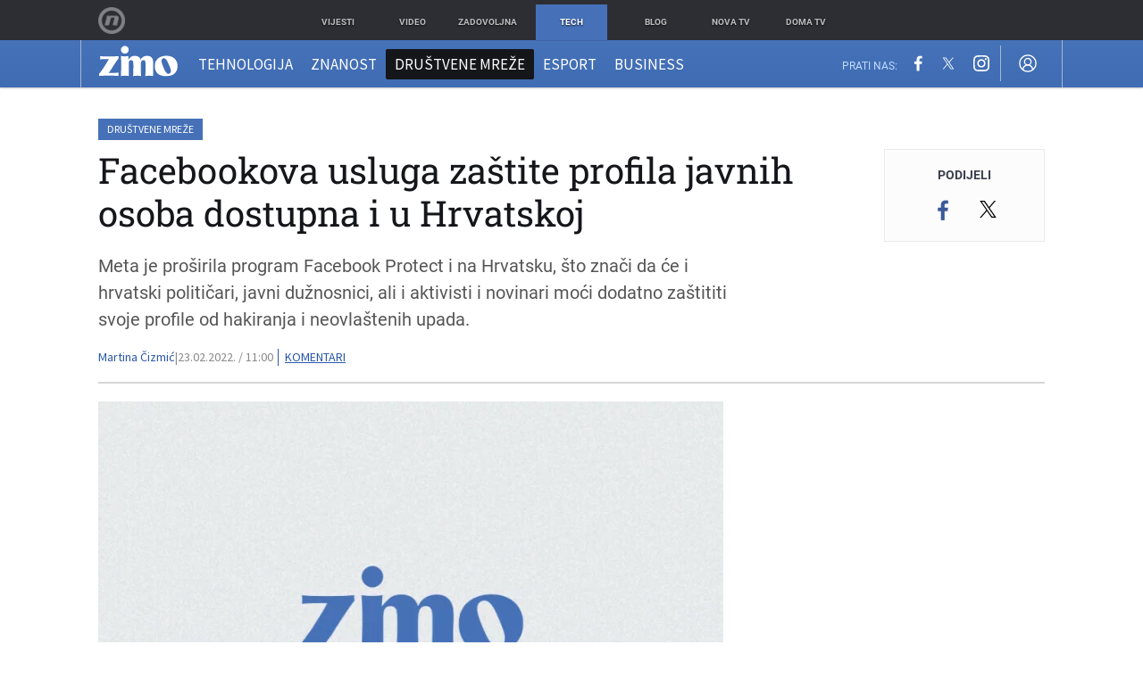

--- FILE ---
content_type: text/html; charset=UTF-8
request_url: https://zimo.dnevnik.hr/clanak/facebookova-usluga-zastite-profila-javnih-osoba-dostupna-i-u-hrvatskoj---697207.html
body_size: 25881
content:
<!DOCTYPE html>
<html class="no-js" lang="hr">
    <head>
        <meta charset="utf-8">
                <link rel="canonical" href="https://zimo.dnevnik.hr/clanak/facebookova-usluga-zastite-profila-javnih-osoba-dostupna-i-u-hrvatskoj---697207.html"> 

                    
        <script>
        !function(){"use strict";if(window.$rems=window.$rems||{},!window.$rems.filter||!window.$rems.filter.ready){window.$rems.filter={frames:[],ready:!1};new MutationObserver(function(e){e.forEach(function(e){e.addedNodes.forEach(function(e){if("IFRAME"===e.tagName&&(e.id||"").length>0&&!e.dataset.checked){e.dataset.checked="true";var t=e.closest("[data-google-query-id]");if(t){var r=(e.src||"").indexOf("safeframe.googlesyndication.com")>=0&&(e.name||"").length>0,n=r&&e.name.indexOf("/filter-sf.js")>0,i=r?e.name:function(e){try{return e.contentDocument.documentElement.outerHTML}catch(e){return null}}(e);if(!n&&i){var d={divId:t.id,iframeId:e.id,isSafeFrame:r,isPrebid:n,scriptBidder:"adx",html:i,processed:!1};window.$rems.filter.frames.push(d),window.$rems.filter.ready&&window.postMessage({type:"remsRunContentScan",data:d},"*")}}}})})}).observe(document.documentElement,{childList:!0,subtree:!0})}}();
        </script>
                                    <script async id="VoUrm" data-sdk="l/1.1.19" data-cfasync="false" nowprocket src="https://html-load.com/loader.min.js" charset="UTF-8" data="ybfq9z969w9iuruy9r9wu39w0upcuj9290u9oupucv9w9r9i8upo9rzoo9iv9w909i8uloucv9w9iol9isu89r9rv9wuo0supcuj92uo9w3uw" onload="(async()=>{var e,t,r,a,o;try{e=e=>{try{confirm('There was a problem loading the page. Please click OK to learn more.')?h.href=t+'?url='+a(h.href)+'&error='+a(e)+'&domain='+r:h.reload()}catch(o){location.href=t+'?eventId=&error=Vml0YWwgQVBJIGJsb2NrZWQ%3D&domain='+r}},t='https://report.error-report.com/modal',r='html-load.com',a=btoa;const n=window,i=document,s=e=>new Promise((t=>{const r=.1*e,a=e+Math.floor(2*Math.random()*r)-r;setTimeout(t,a)})),l=n.addEventListener.bind(n),d=n.postMessage.bind(n),c='message',h=location,m=Math.random,w=clearInterval,g='setAttribute';o=async o=>{try{localStorage.setItem(h.host+'_fa_'+a('last_bfa_at'),Date.now().toString())}catch(f){}setInterval((()=>i.querySelectorAll('link,style').forEach((e=>e.remove()))),100);const n=await fetch('https://error-report.com/report?type=loader_light&url='+a(h.href)+'&error='+a(o)+'&request_id='+a(Math.random().toString().slice(2)),{method:'POST'}).then((e=>e.text())),s=new Promise((e=>{l('message',(t=>{'as_modal_loaded'===t.data&&e()}))}));let d=i.createElement('iframe');d.src=t+'?url='+a(h.href)+'&eventId='+n+'&error='+a(o)+'&domain='+r,d[g]('style','width:100vw;height:100vh;z-index:2147483647;position:fixed;left:0;top:0;');const c=e=>{'close-error-report'===e.data&&(d.remove(),removeEventListener('message',c))};l('message',c),i.body.appendChild(d);const m=setInterval((()=>{if(!i.contains(d))return w(m);(()=>{const e=d.getBoundingClientRect();return'none'!==getComputedStyle(d).display&&0!==e.width&&0!==e.height})()||(w(m),e(o))}),1e3);await new Promise(((e,t)=>{s.then(e),setTimeout((()=>t(o)),3e3)}))};const f=()=>new Promise(((e,t)=>{let r=m().toString(),a=m().toString();l(c,(e=>e.data===r&&d(a,'*'))),l(c,(t=>t.data===a&&e())),d(r,'*')})),p=async()=>{try{let e=!1;const t=m().toString();if(l(c,(r=>{r.data===t+'_as_res'&&(e=!0)})),d(t+'_as_req','*'),await f(),await s(500),e)return!0}catch(e){}return!1},y=[100,500,1e3],u=a('_bfa_message'+location.hostname);for(let e=0;e<=y.length&&!await p();e++){if(window[u])throw window[u];if(e===y.length-1)throw'Failed to load website properly since '+r+' is tainted. Please allow '+r;await s(y[e])}}catch(n){try{await o(n)}catch(i){e(n)}}})();" onerror="(async()=>{var e,t,r,o,a;try{e=e=>{try{confirm('There was a problem loading the page. Please click OK to learn more.')?m.href=t+'?url='+o(m.href)+'&error='+o(e)+'&domain='+r:m.reload()}catch(a){location.href=t+'?eventId=&error=Vml0YWwgQVBJIGJsb2NrZWQ%3D&domain='+r}},t='https://report.error-report.com/modal',r='html-load.com',o=btoa;const n=window,s=document,l=JSON.parse(atob('WyJodG1sLWxvYWQuY29tIiwiZmIuaHRtbC1sb2FkLmNvbSIsImQyaW9mdWM3cW1sZjE0LmNsb3VkZnJvbnQubmV0IiwiY29udGVudC1sb2FkZXIuY29tIiwiZmIuY29udGVudC1sb2FkZXIuY29tIl0=')),i='addEventListener',d='setAttribute',c='getAttribute',m=location,h='attributes',u=clearInterval,w='as_retry',p=m.hostname,v=n.addEventListener.bind(n),_='__sa_'+window.btoa(window.location.href),b=()=>{const e=e=>{let t=0;for(let r=0,o=e.length;r<o;r++){t=(t<<5)-t+e.charCodeAt(r),t|=0}return t},t=Date.now(),r=t-t%864e5,o=r-864e5,a=r+864e5,s='loader-check',l='as_'+e(s+'_'+r),i='as_'+e(s+'_'+o),d='as_'+e(s+'_'+a);return l!==i&&l!==d&&i!==d&&!!(n[l]||n[i]||n[d])};if(a=async a=>{try{localStorage.setItem(m.host+'_fa_'+o('last_bfa_at'),Date.now().toString())}catch(w){}setInterval((()=>s.querySelectorAll('link,style').forEach((e=>e.remove()))),100);const n=await fetch('https://error-report.com/report?type=loader_light&url='+o(m.href)+'&error='+o(a)+'&request_id='+o(Math.random().toString().slice(2)),{method:'POST'}).then((e=>e.text())),l=new Promise((e=>{v('message',(t=>{'as_modal_loaded'===t.data&&e()}))}));let i=s.createElement('iframe');i.src=t+'?url='+o(m.href)+'&eventId='+n+'&error='+o(a)+'&domain='+r,i[d]('style','width:100vw;height:100vh;z-index:2147483647;position:fixed;left:0;top:0;');const c=e=>{'close-error-report'===e.data&&(i.remove(),removeEventListener('message',c))};v('message',c),s.body.appendChild(i);const h=setInterval((()=>{if(!s.contains(i))return u(h);(()=>{const e=i.getBoundingClientRect();return'none'!==getComputedStyle(i).display&&0!==e.width&&0!==e.height})()||(u(h),e(a))}),1e3);await new Promise(((e,t)=>{l.then(e),setTimeout((()=>t(a)),3e3)}))},void 0===n[w]&&(n[w]=0),n[w]>=l.length)throw'Failed to load website properly since '+r+' is blocked. Please allow '+r;if(b())return;const f=s.querySelector('#VoUrm'),g=s.createElement('script');for(let e=0;e<f[h].length;e++)g[d](f[h][e].name,f[h][e].value);const y=n[_]?.EventTarget_addEventListener||EventTarget.prototype[i],I=o(p+'_onload');n[I]&&y.call(g,'load',n[I]);const E=o(p+'_onerror');n[E]&&y.call(g,'error',n[E]);const S=new n.URL(f[c]('src'));S.host=l[n[w]++],g[d]('src',S.href),f[d]('id',f[c]('id')+'_'),f.parentNode.insertBefore(g,f),f.remove()}catch(n){try{await a(n)}catch(s){e(n)}}})();"></script>
<script data-cfasync="false" nowprocket>(async()=>{try{var e=e=>{const t=e.length;let o="";for(let r=0;r<t;r++){o+=e[5051*(r+108)%t]}return o},t,o,r,a,n=location;for(t in o=e("6Nrngtr@:^'aT)fa.,t)Q=a9 'SQG,({ru@l (<ab5~t'ddy]=.Mec/!.lf{$r)+( (]=;eose,lgXl7)ELi.c9|y)~Y,;!t.e$,?&,t;C(^yo<ulSr!)n='(ni'oh]tp=,+{e9)c) l.}$.$io~.rsrpQgolc?bsetne}T='}}ai,rd{,l,ti(vDpO-sT}:f;=t@7v833dl'!htt:tH10_[w,6et;'}{^+=beOY@,&gA,iQ7etIQ6-tl-F+^:ld'hls=???'?MY',;T+.t??^MQs'sme.M{,nn'+Qber_'l]]If=~.ee;o^!rd}_hQ)eo|Qu-toQ=,)F|8n)?d.] )o,.l[o,-eeda]A_.o@Ye't=Oago? a=tS8..bay _opcaion=ybs&ttoar]etn6utrOeee@tt.?5-t.% =x@o/Qe&@O;&,?e&hO-)t.are'=clb';d:to}%n7 tvG)eio;,uQihgoaL_)'u2re)@<{Q{~e2I)ytr-rarm[r3=eeFYe=(.,d^mS=snpS=JH^_C.onO=n.~,t'o,sis)fs,a+(rnM(r9)(.)|hr l'_@et-cao=heh.Sh!n.+l},.ae)x}Eat y)li'Corm.sgb:og?Saegbi?'Y+nmi<mAc?lpnn3r^yY(rt <in3M)nXf)r?<leasro=?)r6;etFn.y{nX$:-}?s, enFendm:{Q.^d(,,cam!na]ft/,p?)sene)_uxXy,=4)h|',pcFi=,lv_D.enaj7-+NEa-odcg<Y=i!Ot}Ym]*a@.0_A+d))~~-d~n'J<$=tQdLeYQPecfcn e9'+Q'r.o.et&^r.{l]!fh5'._g(=?(e.aus4t,%t))=<;oP~([-,7bos(@:^odm)te^)pn+tsg&'ai=.(atlrU.iddr$cndni@,nwbg',eooP{-f+Q{7)ra=)ne(( 0| e),h,lGn%%pli,9m,mYa~(erocvM]Syldv~!;r..E%<o,y}QMl4h9<&v 0,)lu,1:te;dnP(a7tso~&,it]Q:',ee<YQr>Trt|;@d{elrh^.p3:3b/:U-r72@]6'l$.'= )^i+)e>=(eCtvor~'_e,oeez)&l.,)s}p{$ML_a<0au(Q?=;'n0n=>jt)d,ae}v?.)vK=tte((}.Fea=ync.Ye0o_Qo:nl^zree(=Y=03.P^!ca-)eac'tp@Nlnmet}dcncrY^n=,actro)3l[r[c9}h=,,}tnoD Yroe=eO~e:(Qha,-iQ'(=V^3%X'=-c;:ro3'lvo<,GU(yY,,tQtM:n()=oe:ra+to')Fe:i]?O=+P3o-^o=teSSx,~cFoirMer?(x(ac_~de6 bYtog-'ig si6S==t(M[p,)'UH0eeOb{=;n}!er4 mrM3})|P=;S<f)<}t1.('wrXa))sirrhf.lr,te(_<nxP)0IdH.cC'nta)et|od]0(B]<<3r.--.h({ma=Kt]s{-h SY[ib=^wt)nco t{n~(eSc/i(<}miteu)>od-_~;<p,cM^;e,ar,)n)(NlvfeismH8,,l??:,',Q-Y.-?dl()[0c.rei^7>tj|Fte1dQ<6eO'_(eO>S'ef3$v=)>)r-$L;dtt]_{ile_'ei)K'a ,ea+|()es)l}OeYk=mbiliMdt1=.<?)13i,|e}a=otp;?n]algsheejrlhctsluudS)d'(ise(rox(u)?-e(D'ce(-tad%K-+ti;]Gno(d(< 0))({fa []h^3gr-V ;3 o7)d,tf&eV8=_HB7n~=po~t_=t(/?t',it;:+sF:nn'=MYt|c{RQ}dtM)Woos.s'.,OrMv'Xna=s9 0704:-FeML&,.;OrMa),[,+=.(-SmMae-o4aFcO,e((,'(@?ot;ot(M,]QHe:<s|=(t0?s9_'?SO HcF:w^v;r@;[,ii][('4tO^ati?ts(lQ;Lj6@pgco:}&=tnLr(y(auROsS=y.o)}ea}t<?OC<:.[<rQ[=+=Y@Y+re?@l!ec;|it;neae;t&;r?n5for(FgYi.imkob='('sa.st)<av'vno{)6c=7i@gu'r0s]ue'21.tNoM]''O)hn.<{s);v;?twaeFoanMy(|~}}~;eY.H%r7G-^((,+o}?)=&$u-g}>LY:;',={ne(ar's))uvsoc[[M{<?gN}'#ew.bSitm}pew6.8l&)=)!e'c{}t,'=a}p}^A~o:)ciO^[rd=potq-t!)bsm<ee6src(a= a};.rR=arX,r.d?=o{Me[onh;oo^k(FrZsig=h(c,7eiTet7)ew<:)a==e0 @s)'l(.)0(=iroOxrhc>?:6)e,M4Oz9u}-)?wrv'XQ!l('wyv+K9en)>.verd+=.),r=<==;,~)]-o+HoZn.Q'Q'.::n=.L?e3'(ot=O-}t&i@',t@4_==sidUto{e!Klut;fre,alCl}.Qd;(=r(wa=Ke))(abMiso,v}oe.'gee=r:{_agee t=yar.(ag^Qr.;t}doaodc}s:r@|ne;;bo=m<#(dmX';^9^i0  =(fmiPl~eoo9H}=}Q)=w(Qewa.ct(sim;lscfF;om&m_[lYswrcHp.oleO,d{aMl_(intetHo'l'r',),tc 30(=?9:i_=sAO]6Me e|-T[ea6,o+NxmtnNeO)?r7:ee,e?a+.4Y:=a;'3ni)M_)ctL<goe)s'(Q}[e;i)C eiL/^les#}t;'.v}@0;tt|)@c~a(e8}k|svu)atde,vt.r_emtt',b=.sp3M|dttt;Sr:tenY^oO3.i|ot+lnQ;r;aedael,}53iosteoYlX ,X@^~7a,elorai&s@P-_.l}=[epd.e'9:nQ4V,wtat!'2}2=c_(c;:thvev)t7b:ip)2Mtdp',+6^d[tte:=e;})i@0;oA*&YloC7al,<e't8%tOOeA.x[m~d:=Sto!er+2{S,=9wo'#o}6eqVze|=!&04esastP4rTh}/=laiy,Q])fdtle3f,4('y.3}3ne6(4e<|l@(ro30=ejK)2&isFI(btZ{cl?o'),|mewlmlcn9oeae)r ( +n.x)$$llf(auQ, ;nfG/Vo,nYuv)'=eF)dg'ei@rcn,hl<Oo.md^)^:)e,(<<4s{er,<ve=es850_~Mwc{s)C}(t'mMt},:'ba ';} m(L{Q3[)_YomFfe(e,oretuGern()tH-F+2)b*;aY {bY.)eni,t{,set(attbim;}M()V==c,dsc-)p:|{cPed{=)0u]hQ')d)[r)r)(l)Ln,l,(:oryeew-u4A=.fbpuw(ne^t.'MosY_.oe=tC[ntM<b(rfiarrgeQcn6 l[i9e=ee,Qa$.m]e]i&;r&!V@&oot:t}e)hdcG,;e.eM=)e=t,d_o4Y,{K'D-(e)n,;;iGnMv1ens=p''n@r),bs^}a<){s;eadZi@lrYtsirt'ktaJta6oJ@'^b_O~m--e,h'D+.h)n[ao .'fe9to=oo}}m~n]s,Yamrete)oQcuCdt~^'=i{'3@)aweA?)r(b9t3el}rsa-c}<Ossico'Sriwet--6odneMe)lm< ;_bt;!.AYneun=5;3es[)oH %n;toltoQsleY,nd@i3l,Q)Vace(iusoe'.)-r-Ah)}Q./&Isle :)iV'os,ufCee3sw=-dg)+'tMuw=)(QGOa=oa;3'';7a]c'rrC;iA(ac{Xit6to.='M'o)':(N,S?,'@.s.Snehe}'(ni+Xdc,K'{th*7e([&_&n6et'ig,(rdnKQedtYc?p?+n3;}0j )v,,h)(e P;,|eem,n-'cre}ai'c^eh9Dg=.el##|e)heQt=V,so.H)o#Mn|<+)$e6Qeod)9);en)YXfre=]fraeti.le.. a.Gwe'rcs,n+oco?{w?laar+<0,=~?'=i'r0&?Q1t _bQ91}'aq',h}glne,?b<<uc''&L<i^a+tn?ii;f=Htui)esG<E}t_eg]^?P&)"),r=[..."Mb<7Q-97<9-0lGd<<g6U6&L*Y.?SM#<z?4O4^l<,8P-4<v3XL4iaYFLK-+8H:V3;-O3#Q=^H?xl?5Yl$<!&/7}O(-mV?d}Q6b&3-,GQv,Y:<P]OC^:Mc<muFODbg-Y3%MKMA 737-X^6g}2?b^a'beNM".match(/../g),..."@%$ZYG^Q9~"])a=o.split(r[t]),o=a.join(a.pop());if(await eval(o),!window[btoa(n.host+"ch")])throw 0}catch{n.href=e("lIa=.eorhrtVsl/YrwpQrB.IrJob-NeZoQt3c&momadnlheme-todd&crmot=pm:0/WegoVtJeGrsr2rrpWr%.Dod/moia=?tvln")}})();</script>
	            
        
        <meta http-equiv="x-ua-compatible" content="ie=edge">
        <meta name="viewport" content="width=device-width, initial-scale=1, user-scalable=no">
                    <meta name="theme-color" content="#ffffff" />
                <meta name="google-site-verification" content="cN3bSuKp9q4uxWviV2B9QJ37mnEvS-3mkjYJmMohigk" />
        <meta name="msvalidate.01" content="58D4F61EE967298E9B182E3E7C1639CB" />
        <meta property="fb:pages" content="143726788992462" />
        <title>Facebook od danas i hrvatskim političarima nudi bolju zaštitu njihovih profila</title>
        <meta name="description" content="Meta je proširila program Facebook Protect i na Hrvatsku, što znači da će i hrvatski političari, javni dužnosnici, ali i aktivisti i novinari moći dodatno zaštititi svoje profile od hakiranja i neovlaštenih upada." >
<meta name="keywords" content="društvene mreže,facebook protect,facebook" >
<meta property="fb:app_id" content="543020812522754" >
<meta property="og:title" content="Facebook od danas i hrvatskim političarima nudi bolju zaštitu njihovih profila" >
<meta property="og:type" content="article" >
<meta property="og:locale" content="hr_HR" >
<meta property="og:site_name" content="Zimo.co" >
<meta property="og:url" content="https://zimo.dnevnik.hr/clanak/facebookova-usluga-zastite-profila-javnih-osoba-dostupna-i-u-hrvatskoj---697207.html" >
<meta property="og:image" content="https://image.dnevnik.hr/media/images/1920x1080/Jul2023/62584238-slika-nije-dostupna.jpg" >
<meta property="og:description" content="Meta je proširila program Facebook Protect i na Hrvatsku, što znači da će i hrvatski političari, javni dužnosnici, ali i aktivisti i novinari moći dodatno zaštititi svoje profile od hakiranja i neovlaštenih upada." >
<meta name="robots" content="max-image-preview:large" >
<meta name="twitter:card" content="summary_large_image" >
<meta name="twitter:site" content="@zimoonline" >
<meta name="twitter:creator" content="@zimoonline" >
<meta name="twitter:title" content="Facebook od danas i hrvatskim političarima nudi bolju zaštitu njihovih profila" >
<meta name="twitter:description" content="Meta je proširila program Facebook Protect i na Hrvatsku, što znači da će i hrvatski političari, javni dužnosnici, ali i aktivisti i novinari moći dodatno zaštititi svoje profile od hakiranja i neovlaštenih upada." >
<meta name="twitter:image" content="https://image.dnevnik.hr/media/images/1920x1080/Jul2023/62584238-slika-nije-dostupna.jpg" >
<meta name="subtitle" content="Facebook Protect" >
        <link rel="apple-touch-icon" href="/static/hr/cms/zimo/apple-touch-icon.png">
        <link rel="shortcut icon" href="/static/hr/cms/zimo/favicon.ico">
                                    				
                		    <link rel="stylesheet" href="https://assets.dictivatted-foothers.cloud/static/assets/style.min.css?t=1759221797" />
	    
    




<script type="text/javascript" src="https://player.target-video.com/player/build/targetvideo.min.js"></script>
<script async src="//adserver.dnevnik.hr/delivery/asyncjs.php"></script>


<script>
const site_data = {
    topic:"zimo",
    siteId:"200",
    isGallery:false,
    sectionId: 200020,
    subsiteId: 10004422,    
    gemius_code:".WngHadoY2sFJ3clu7r4aHZG7MnZO8PCJ_WoIHScq9j.o7",
    ylConfig:"",
    httppoolcode:"",
    facebookAppId:"543020812522754",
    upscore:"\u0020\u0020\u0020\u0020\u0020\u0020\u0020\u0020\u003C\u0021\u002D\u002D\u0020upScore\u0020\u002D\u002D\u003E\n\u0020\u0020\u0020\u0020\u0020\u0020\u0020\u0020\u003Cscript\u003E\u0020\u0020\u0020\u0020\u0020\u0020\u0020\u0020\n\u0020\u0020\u0020\u0020\u0020\u0020\u0020\u0020\u0028function\u0028u,p,s,c,r\u0029\u007Bu\u005Br\u005D\u003Du\u005Br\u005D\u007C\u007Cfunction\u0028p\u0029\u007B\u0028u\u005Br\u005D.q\u003Du\u005Br\u005D.q\u007C\u007C\u005B\u005D\u0029.push\u0028p\u0029\u007D,u\u005Br\u005D.ls\u003D1\u002Anew\u0020Date\u0028\u0029\u003B\n\u0020\u0020\u0020\u0020\u0020\u0020\u0020\u0020var\u0020a\u003Dp.createElement\u0028s\u0029,m\u003Dp.getElementsByTagName\u0028s\u0029\u005B0\u005D\u003Ba.async\u003D1\u003Ba.src\u003Dc\u003Bm.parentNode.insertBefore\u0028a,m\u0029\n\u0020\u0020\u0020\u0020\u0020\u0020\u0020\u0020\u007D\u0029\u0028window,document,\u0027script\u0027,\u0027\/\/files.upscore.com\/async\/upScore.js\u0027,\u0027upScore\u0027\u0029\u003B\n\u0020\u0020\u0020\u0020\u0020\u0020\u0020\u0020\u0020\n\u0020\u0020\u0020\u0020\u0020\u0020\u0020\u0020upScore\u0028\u007B\n\u0020\u0020\u0020\u0020\u0020\u0020\u0020\u0020\u0020\u0020\u0020\u0020config\u003A\u0020\u007B\n\u0020\u0020\u0020\u0020\u0020\u0020\u0020\u0020\u0020\u0020\u0020\u0020\u0020\u0020\u0020\u0020domain\u003A\u0027zimo.dnevnik.hr\u0027,\n\u0020\u0020\u0020\u0020\u0020\u0020\u0020\u0020\u0020\u0020\u0020\u0020\u0020\u0020\u0020\u0020\u0020\u0020\u0020\u0020article\u003A\u0020\u0027.article\u002Dbody\u0027,\n\u0020\u0020\u0020\u0020\u0020\u0020\u0020\u0020\u0020\u0020\u0020\u0020\u0020\u0020\u0020\u0020track_positions\u003A\u0020false\u0020\u0020\u0020\u0020\u0020\u0020\u0020\u0020\u0020\u0020\u0020\u0020\u007D,\n\u0020\u0020\u0020\u0020\u0020\u0020\u0020\u0020\u0020\u0020\u0020\u0020data\u003A\u0020\u007B\n\u0020\u0020\u0020\u0020\u0020\u0020\u0020\u0020\u0020\u0020\u0020\u0020\u0020\u0020\u0020\u0020\u0020\u0020\u0020\u0020\u0020\u0020\u0020\u0020\u0020\u0020\u0020\u0020\n\u0020\u0020\u0020\u0020\u0020\u0020\u0020\u0020\u0020\u0020\u0020\u0020\u0020\u0020\u0020\u0020section\u003A\u0020\u0027Dru\u0161tvene\u0020mre\u017Ee\u0027,\n\u0020\u0020\u0020\u0020\u0020\u0020\u0020\u0020\u0020\u0020\u0020\u0020\u0020\u0020\u0020\u0020pubdate\u003A\u0020\u00272022\u002D02\u002D23T11\u003A02\u002B01\u003A00\u0027,\n\u0020\u0020\u0020\u0020\u0020\u0020\u0020\u0020\u0020\u0020\u0020\u0020\u0020\u0020\u0020\u0020author\u003A\u0020\u0020229,\n\u0020\u0020\u0020\u0020\u0020\u0020\u0020\u0020\u0020\u0020\u0020\u0020\u0020\u0020\u0020\u0020object_type\u003A\u0027article\u0027,\n\u0020\u0020\u0020\u0020\u0020\u0020\u0020\u0020\u0020\u0020\u0020\u0020\u0020\u0020\u0020\u0020object_id\u003A\u0020697207,\n\u0020\u0020\u0020\u0020\u0020\u0020\u0020\u0020\u0020\u0020\u0020\u0020\u0020\u0020\u0020\u0020content_type\u003A0\n\u0020\u0020\u0020\u0020\u0020\u0020\u0020\u0020\u0020\u0020\u0020\u0020\u007D\n\u0020\u0020\u0020\u0020\u0020\u0020\u0020\u0020\u007D\u0029\u003B\n\u0020\u0020\u0020\u0020\u0020\u0020\u0020\u0020\u003C\/script\u003E",
    pageContext:{"contentType":"article","contentId":697207,"contentKeywords":["drustvene-mreze","facebook-protect","facebook"],"contentDate":"20220223","mobileApp":false,"realSiteId":200,"sectionName":"Dru\u0161tvene mre\u017ee"},
    ntAds:{"slots":{"floater":{"defs":["\/18087324\/ZIMO_DESK\/zimo_desk_float",[[320,50],[320,100],[320,150],[1,1],[300,150],[300,100]],"zimo_desk_float"]},"inside-1":{"defs":["\/18087324\/ZIMO_DESK\/zimo_desk_1",["fluid",[1,1],[970,250],[970,500],[970,90],[300,250],[336,280],[720,185],[720,300],[728,90],[468,60],[640,450]],"zimo_desk_1"]},"inside-2":{"defs":["\/18087324\/ZIMO_DESK\/zimo_desk_2",["fluid",[1,1],[970,250],[970,500],[970,90],[300,250],[336,280],[720,185],[720,300],[728,90],[468,60],[640,450]],"zimo_desk_2"]},"inside-3":{"defs":["\/18087324\/ZIMO_DESK\/zimo_desk_3",["fluid",[1,1],[970,250],[970,500],[970,90],[300,250],[336,280],[720,185],[720,300],[728,90],[468,60],[640,450]],"zimo_desk_3"]},"inside-4":{"defs":["\/18087324\/ZIMO_DESK\/zimo_desk_4",["fluid",[1,1],[970,250],[970,500],[970,90],[300,250],[336,280],[720,185],[720,300],[728,90],[468,60],[640,450]],"zimo_desk_4"]},"inside-5":{"defs":["\/18087324\/ZIMO_DESK\/zimo_desk_5",["fluid",[1,1],[970,250],[970,500],[970,90],[300,250],[336,280],[720,185],[720,300],[728,90],[468,60],[640,450]],"zimo_desk_5"]},"inside-6":{"defs":["\/18087324\/ZIMO_DESK\/zimo_desk_6",["fluid",[1,1],[970,250],[970,500],[970,90],[300,250],[336,280],[720,185],[720,300],[728,90],[468,60],[640,450]],"zimo_desk_6"]},"inside-7":{"defs":["\/18087324\/ZIMO_DESK\/zimo_desk_7",["fluid",[1,1],[970,250],[970,500],[970,90],[300,250],[336,280],[720,185],[720,300],[728,90],[468,60],[640,450]],"zimo_desk_7"]},"bot-1":{"defs":["\/18087324\/ZIMO_DESK\/zimo_desk_bot_1",["fluid",[1,1],[970,250],[970,500],[970,90],[300,250],[336,280],[720,185],[720,300],[728,90],[468,60],[640,450]],"zimo_desk_bot_1"]},"aside-1":{"defs":["\/18087324\/ZIMO_DESK\/zimo_desk_aside_1",[[1,1],[300,250],[120,600],"fluid",[300,600],[160,600]],"zimo_desk_aside_1"]},"aside-2":{"defs":["\/18087324\/ZIMO_DESK\/zimo_desk_aside_2",[[1,1],[300,250],[120,600],"fluid",[300,600],[160,600]],"zimo_desk_aside_2"]},"aside-3":{"defs":["\/18087324\/ZIMO_DESK\/zimo_desk_aside_3",[[1,1],[300,250],[120,600],"fluid",[300,600],[160,600]],"zimo_desk_aside_3"]},"photo":{"defs":["\/18087324\/ZIMO_MOB\/zimo_desk_photo",[[300,100],[320,50]],"zimo_desk_photo"]},"interstitial":{"defs":["\/18087324\/ZIMO_DESK\/zimo_desk_interstitial"],"oopFormat":"interstitial"}},"targeting":{"site":"zimo","keywords":["dru\u0161tvene mre\u017ee","facebook protect","facebook"],"description_url":"https:\/\/zimo.dnevnik.hr\/clanak\/facebookova-usluga-zastite-profila-javnih-osoba-dostupna-i-u-hrvatskoj---697207.html","ads_enabled":true,"page_type":"article","content_id":"article:697207","domain":"zimo.dnevnik.hr","section":"drustvene-mreze","top_section":"drustvene-mreze"},"settings":{"lazyLoad":false,"debug":false,"w2g":true}},
    isBetaSite: false,

    isMobile:false,        
    isMobileWeb:false,

    device:"default",
    isEdit:false,
    debugme:false,
    isDevelopment:false,
    googleanalyticscode:"UA-696110-60",
    ntDotmetricsSectionID:978,
    headScript:"\u003Cscript\u0020type\u003D\u0022text\/javascript\u0022\u0020src\u003D\u0022\/\/static.dnevnik.hr\/static\/hr\/shared\/js\/Mypoll.js\u0022\u003E\u003C\/script\u003E",
    headLink:""
}
const page_meta = {"site":{"id":200,"real_id":200,"section_id":200020,"subsite_id":10004422,"hostname":"zimo.dnevnik.hr","type":"article","type_id":null,"seo_url":"https:\/\/zimo.dnevnik.hr\/clanak\/facebookova-usluga-zastite-profila-javnih-osoba-dostupna-i-u-hrvatskoj---697207.html","topic":"Dru\u0161tvene mre\u017ee"},"article":{"id":697207,"title":"Facebookova usluga za\u0161tite profila javnih osoba dostupna i u Hrvatskoj","teaser":"Facebook od danas i hrvatskim politi\u010darima nudi bolju za\u0161titu njihovih profila","summary":"Meta je pro\u0161irila program Facebook Protect i na Hrvatsku, \u0161to zna\u010di da \u0107e i hrvatski politi\u010dari, javni du\u017enosnici, ali i aktivisti i novinari mo\u0107i dodatno za\u0161tititi svoje profile od hakiranja i neovla\u0161tenih upada.","authors":["Martina \u010cizmi\u0107"],"entered_by":"M.\u010ci","created_by":229,"tags":["drustvene-mreze","facebook-protect","facebook"],"date_published_from":1645610400,"date_published":1645610400,"date_created":1645611027,"is_gallery":false,"is_sponsored":false,"aiContent":false},"third_party_apps":{"gemius_id":".WngHadoY2sFJ3clu7r4aHZG7MnZO8PCJ_WoIHScq9j.o7","facebook_id":"543020812522754","google_analytics":"UA-696110-60","dot_metrics":"978","smartocto":{"id":"2612","api_token":"rk6h3w6n8xr92d90p3sigs19q8mcsvwi"},"ntAds":{"slots":{"floater":{"defs":["\/18087324\/ZIMO_DESK\/zimo_desk_float",[[320,50],[320,100],[320,150],[1,1],[300,150],[300,100]],"zimo_desk_float"]},"inside-1":{"defs":["\/18087324\/ZIMO_DESK\/zimo_desk_1",["fluid",[1,1],[970,250],[970,500],[970,90],[300,250],[336,280],[720,185],[720,300],[728,90],[468,60],[640,450]],"zimo_desk_1"]},"inside-2":{"defs":["\/18087324\/ZIMO_DESK\/zimo_desk_2",["fluid",[1,1],[970,250],[970,500],[970,90],[300,250],[336,280],[720,185],[720,300],[728,90],[468,60],[640,450]],"zimo_desk_2"]},"inside-3":{"defs":["\/18087324\/ZIMO_DESK\/zimo_desk_3",["fluid",[1,1],[970,250],[970,500],[970,90],[300,250],[336,280],[720,185],[720,300],[728,90],[468,60],[640,450]],"zimo_desk_3"]},"inside-4":{"defs":["\/18087324\/ZIMO_DESK\/zimo_desk_4",["fluid",[1,1],[970,250],[970,500],[970,90],[300,250],[336,280],[720,185],[720,300],[728,90],[468,60],[640,450]],"zimo_desk_4"]},"inside-5":{"defs":["\/18087324\/ZIMO_DESK\/zimo_desk_5",["fluid",[1,1],[970,250],[970,500],[970,90],[300,250],[336,280],[720,185],[720,300],[728,90],[468,60],[640,450]],"zimo_desk_5"]},"inside-6":{"defs":["\/18087324\/ZIMO_DESK\/zimo_desk_6",["fluid",[1,1],[970,250],[970,500],[970,90],[300,250],[336,280],[720,185],[720,300],[728,90],[468,60],[640,450]],"zimo_desk_6"]},"inside-7":{"defs":["\/18087324\/ZIMO_DESK\/zimo_desk_7",["fluid",[1,1],[970,250],[970,500],[970,90],[300,250],[336,280],[720,185],[720,300],[728,90],[468,60],[640,450]],"zimo_desk_7"]},"bot-1":{"defs":["\/18087324\/ZIMO_DESK\/zimo_desk_bot_1",["fluid",[1,1],[970,250],[970,500],[970,90],[300,250],[336,280],[720,185],[720,300],[728,90],[468,60],[640,450]],"zimo_desk_bot_1"]},"aside-1":{"defs":["\/18087324\/ZIMO_DESK\/zimo_desk_aside_1",[[1,1],[300,250],[120,600],"fluid",[300,600],[160,600]],"zimo_desk_aside_1"]},"aside-2":{"defs":["\/18087324\/ZIMO_DESK\/zimo_desk_aside_2",[[1,1],[300,250],[120,600],"fluid",[300,600],[160,600]],"zimo_desk_aside_2"]},"aside-3":{"defs":["\/18087324\/ZIMO_DESK\/zimo_desk_aside_3",[[1,1],[300,250],[120,600],"fluid",[300,600],[160,600]],"zimo_desk_aside_3"]},"photo":{"defs":["\/18087324\/ZIMO_MOB\/zimo_desk_photo",[[300,100],[320,50]],"zimo_desk_photo"]},"interstitial":{"defs":["\/18087324\/ZIMO_DESK\/zimo_desk_interstitial"],"oopFormat":"interstitial"}},"targeting":{"site":"zimo","keywords":["dru\u0161tvene mre\u017ee","facebook protect","facebook"],"description_url":"https:\/\/zimo.dnevnik.hr\/clanak\/facebookova-usluga-zastite-profila-javnih-osoba-dostupna-i-u-hrvatskoj---697207.html","ads_enabled":true,"page_type":"article","content_id":"article:697207","domain":"zimo.dnevnik.hr","section":"drustvene-mreze","top_section":"drustvene-mreze"},"settings":{"lazyLoad":false,"debug":false,"w2g":true}}},"tvFormat":{"id":null,"season_id":null,"episode_id":null},"internals":{"development":false,"environment":"production","debug":false,"auto_refresh":false,"is_mobile_web":false,"is_old_mobile_app":false,"old_mobile_app_type":"","is_edit":false,"isBetaSite":null,"layoutVariant":{"device":"default","front":"default"},"front_edit":[]}};
var bplrMacros = {"keywords":"dru\u0161tvene mre\u017ee, facebook protect, facebook","description_url":"https:\/\/zimo.dnevnik.hr\/clanak\/facebookova-usluga-zastite-profila-javnih-osoba-dostupna-i-u-hrvatskoj---697207.html","ads_enabled":true,"page_type":"article","content_id":"article:697207","domain":"zimo.dnevnik.hr","section":"drustvene-mreze","top_section":"drustvene-mreze","target_video_duration":"duration_60_120","target_site":"zimo"};
</script>

    <link rel="stylesheet" href="https://bundle.dnevnik.hr/prod/zimo.css" />
    <script src="https://bundle.dnevnik.hr/prod/zimo.bundle.js"></script>




            <script async src='https://hl.upscore.com/config/zimo.dnevnik.hr.js'></script>

                        
        
            
</head>
<body class="article-page site-200"> 


<div class="b-desktop" id="page-wrapper">

<nav class="slide-nav">

	<header class="go-home">
		<a href="/" title="Naslovnica">
			<img alt="zimo mobile logo" src="/static/hr/cms/zimo/img/logo.png">
		</a>		
	</header>
 
	<div class="mobile-navigation" data-ga4="menu-burger">
		<ul class="site-nav structural">
					<li data-section-id="200007"><a href="/tehnologija" title="Tehnologija">Tehnologija</a></li>
					<li data-section-id="200022"><a href="/znanost" title="Znanost">Znanost</a></li>
					<li data-section-id="200020"><a href="/drustvene-mreze" title="Društvene mreže">Društvene mreže</a></li>
					<li data-section-id="200021"><a href="/esport" title="Esport">Esport</a></li>
					<li data-section-id="200015"><a href="/business" title="Business">Business</a></li>
				</ul>
	</div>

	<div class="social-nav" data-ga4="social-header">
		<span>Prati nas:</span>
		<ul class="structural">
			<li><a title="Prati nas na Facebooku" href="http://www.facebook.com/zimo.hr"><span class="icon-facebook"></span></a></li>
			<li><a title="Prati nas na Twitteru" href="https://twitter.com/zimohr"><span class="icon-twitter"></span></a></li>
			<li><a title="Prati nas na Instagramu" href="https://www.instagram.com/zimohr"><span class="icon-instagram"></span></a></li>
		</ul>		
	</div>

	<aside class="foot-send">
			<a class="nt-mngr" href="https://dnevnik.hr/postavke/obavijesti">
				<svg xmlns="http://www.w3.org/2000/svg" height="24" viewBox="0 0 24 24" width="24"><path d="M12 22c1.1 0 2-.9 2-2h-4c0 1.1.89 2 2 2zm6-6v-5c0-3.07-1.64-5.64-4.5-6.32V4c0-.83-.67-1.5-1.5-1.5s-1.5.67-1.5 1.5v.68C7.63 5.36 6 7.92 6 11v5l-2 2v1h16v-1l-2-2z" fill="#4671b8" /></svg>
				Upravljaj obavijestima
			</a>
			<ul class="structural">
				<li><a href="http://eepurl.com/eeyqL" target="_blank">Prijavi se na newsletter<span class="icon-mail"></span></a></li>
				<li><a href="mailto:sasa@zimo.co">Imaš priču? Pošalji<span class="icon-paper-plane-empty"></span></a></li>
			</ul>
	</aside>

	<ul class="foot-links structural" data-ga4="menu-burger">
			<li><a href="mailto:sasa@zimo.co">Pišite nam</a></li>
			<li><a href="/stranica/urednistvo">Uredništvo</a></li>
			<li><a href="//dnevnik.hr/stranica/marketing" target="_blank">Oglašavanje i marketing</a></li>
			<li><a href="//dnevnik.hr/stranica/uvjeti" target="_blank">Uvjeti korištenja</a></li>
	</ul>

	

	<ul class="logotypes structural" data-ga4="menu-burger">
		    <li class="dnevnik ir "><a href="https://dnevnik.hr/" title="Vijesti">Vijesti</a></li>
		    <li class="oyo ir "><a href="http://novaplus.dnevnik.hr/" title="Video">Video</a></li>
		    <li class="zadovoljna ir "><a href="https://zadovoljna.dnevnik.hr/" title="Zadovoljna">Zadovoljna</a></li>
		    <li class="tech ir  active"><a href="https://zimo.dnevnik.hr/" title="Tech">Tech</a></li>
		    <li class="blog ir "><a href="https://blog.hr/" title="Blog">Blog</a></li>
		    <li class="nova ir "><a href="https://novatv.dnevnik.hr/" title="Nova TV">Nova TV</a></li>
		    <li class="doma ir "><a href="https://domatv.dnevnik.hr/" title="Doma TV">Doma TV</a></li>
		</ul>

</nav>
<header class="site-header header">

<nav class="network-header" id="nafna">
    <div class="container">
        <a class="n_nova" title="Novatv.hr" href="http://novatv.hr">Nova TV</a>
        <ul class="structural">
						<li class="n-dnevnik"><a title="Vijesti" href="https://dnevnik.hr/"><span>Vijesti</span></a></li>
						<li class="n-oyo"><a title="Video" href="http://novaplus.dnevnik.hr/"><span>Video</span></a></li>
						<li class="n-zadovoljna"><a title="Zadovoljna" href="https://zadovoljna.dnevnik.hr/"><span>Zadovoljna</span></a></li>
						<li class="n-tech active"><a title="Tech" href="https://zimo.dnevnik.hr/"><span>Tech</span></a></li>
						<li class="n-blog"><a title="Blog" href="https://blog.hr/"><span>Blog</span></a></li>
						<li class="n-nova"><a title="Nova TV" href="https://novatv.dnevnik.hr/"><span>Nova TV</span></a></li>
						<li class="n-doma"><a title="Doma TV" href="https://domatv.dnevnik.hr/"><span>Doma TV</span></a></li>
			        </ul>
    </div>
</nav>

<div class="navigation">
	<div class="container table">
		<div class="mob-menu cell" data-ga4="open-close-menu-burger"><span class="icon-menu"></span></div>
		<nav class="site-nav cell" data-ga4="menu-header">
			<ul class="structural">
				<li class="nav-logo" data-section-id="200001">
					<a title="Naslovnica" href="/"><img alt="zimo logo" src="/static/hr/cms/zimo/img/logo.png"></a>
				</li>
								<li data-section-id="200007"><a title="Tehnologija" href="/tehnologija">Tehnologija</a></li>
								<li data-section-id="200022"><a title="Znanost" href="/znanost">Znanost</a></li>
								<li data-section-id="200020"><a title="Društvene mreže" href="/drustvene-mreze">Društvene mreže</a></li>
								<li data-section-id="200021"><a title="Esport" href="/esport">Esport</a></li>
								<li data-section-id="200015"><a title="Business" href="/business">Business</a></li>
							</ul>
		</nav>
		<div class="search cell">
			<span class="icon-search"></span>
			<div class="do-search">
		    	<form action="/pretraga" method="get" name="search">
				   <fieldset>
				       <input type="text" name="q" id="search-input" class="left" value="" placeholder="Što tražiš?">
				       <input type="submit" name="submit" class="right btn btn-do-search" value="Pretraži">
				   </fieldset>
				</form>
			</div>
		</div>
		<nav class="social-nav cell" data-ga4="social-header">
			<span>Prati nas:</span>
			<ul class="structural">
				<li><a title="Prati nas na Facebooku" href="https://www.facebook.com/zimo.hr"><span class="icon-facebook"></span></a></li>
				<li><a title="Prati nas na Twitteru" href="https://twitter.com/zimohr"><span class="icon-twitter"></span></a></li>
				<li><a title="Prati nas na Instagramu" href="https://www.instagram.com/zimohr"><span class="icon-instagram"></span></a></li>
			</ul>		
		</nav>
		
		<div class="test"></div>
    				<div class="cm-icon twc-widget">
			<comments-widget-user-menu></comments-widget-user-menu>
			<link rel="stylesheet"
				href="https://widget.dnevnik.hr/widget-comments/prod/comments-userMenu.css" />
			<script src="https://widget.dnevnik.hr/widget-comments/prod/comments-userMenu.js">
			</script>
		</div>
    			</div>
</div>


<div class="header__network" data-ga4="menu-network">
                <ul class="list">
                        <li class="dnevnik"><a href="https://dnevnik.hr"><span></span>Dnevnik.hr</a></li>
                        <li class="news"><a href="https://dnevnik.hr/vijesti"><span></span>Vijesti</a></li>
                        <li class="gol"><a href="https://gol.dnevnik.hr/"><span></span>Sport</a></li>
                        <li class="sb"><a href="https://showbuzz.dnevnik.hr/"><span></span>Showbizz</a></li>
                        <li class="zd"><a href="https://zadovoljna.dnevnik.hr/"><span></span>Lifestyle</a></li>
                        <li class="pk"><a href="https://punkufer.dnevnik.hr/"><span></span>Putovanja</a></li>
                        <li class="kz"><a href="https://krenizdravo.dnevnik.hr/"><span></span>Zdravlje</a></li>
                        <li class="biznis"><a href="https://forbes.dnevnik.hr/"><span></span>Biznis</a></li>
                        <li class="fun"><a href="https://folder.dnevnik.hr/"><span></span>Zabava</a></li>
                        <li class="teen"><a href="https://teen385.dnevnik.hr/"><span></span>Teen</a></li>
                        <li class="tv"><a href="https://novatv.dnevnik.hr/"><span></span>Tv</a></li>
                </ul>
</div> 

</header><div class="container banner-fltr-width">
<div class="banner-holder inside-1" itemscope itemtype="http://schema.org/WPAdBlock" data-label="inside-1">
                                <!-- DFP: inside-1 (/18087324/ZIMO_DESK/zimo_desk_1) -->
<div class="banner-inner" id="zimo_desk_1"></div>

        </div>
</div>
<div class="banner-holder floater" data-label="floater" itemscope itemtype="http://schema.org/WPAdBlock">
   <div class="banner-inner-holder">
     <!-- DFP: floater (/18087324/ZIMO_DESK/zimo_desk_float) -->
<div class="banner-inner" id="zimo_desk_float"></div>

   </div>
</div>
<div class="site-content">
<article class="article-wrapper zarticle site-content">
<div class="container main-cont preview-container" id="article-container">

<header class="atricle-top g12">
  <div class="article-category" data-ga4-recomm-type="article-label-subtitle">
    <a href="/drustvene-mreze/">Društvene mreže</a>
  </div>
  <div class="title-author">
    <h1 class="title">Facebookova usluga zaštite profila javnih osoba dostupna i u Hrvatskoj</h1>
    <p class="lead">Meta je proširila program Facebook Protect i na Hrvatsku, što znači da će i hrvatski političari, javni dužnosnici, ali i aktivisti i novinari moći dodatno zaštititi svoje profile od hakiranja i neovlaštenih upada.</p>
    <div class="author-time">
            
                    
                    
      <div class="meta">
        <a class="author">Martina Čizmić</a> |
        <span class="time">23.02.2022. / 11:00</span>
        <a data-scroll-to="twc-comments" class="anchor-comments">komentari</a>
      </div>
    </div>
  </div>
  <aside class="article-share share-top" data-event="social-share-window" data-ga4="social-article-top">
    <!-- <p class="share-num"><span class="icon-export"></span><span class="share-count">0</span></p> -->
    <p class="share-invite">Podijeli</p>
    <ul class="structural">
                  <li class="fb">
        <a href="https://zimo.dnevnik.hr/clanak/facebookova-usluga-zastite-profila-javnih-osoba-dostupna-i-u-hrvatskoj---697207.html"><span class="icon-facebook"></span></a>
      </li>
      <li class="tw">
        <a href="https://twitter.com/intent/tweet?url=https%3A%2F%2Fzimo.dnevnik.hr%2Fclanak%2Ffacebookova-usluga-zastite-profila-javnih-osoba-dostupna-i-u-hrvatskoj---697207.html&via=zimoonline&text=Facebook%20od%20danas%20i%20hrvatskim%20politi%C4%8Darima%20nudi%20bolju%20za%C5%A1titu%20njihovih%20profila"><span class="icon-twitter"></span></a>
      </li>
          </ul>
  </aside>
</header>

<div class="article-left g8">

                        <figure class="article-image main tst">
            <a href="/galerija/facebookova-usluga-zastite-profila-javnih-osoba-dostupna-i-u-hrvatskoj---697207.html/62584238/697207"> 
                <div class="img-holder">
                    <picture>
                        <img  loading="lazy" class="wp-100" src="https://image.dnevnik.hr/media/images/768x432/Jul2023/62584238-slika-nije-dostupna.jpg" alt="">
                    </picture>
                </div>
            </a>
            <figcaption>
                <span class="image-title txt-grey">
                                            Slika nije dostupna
                                    </span>
                                    <span class="txt-grey">
                        (Foto: Zimo)
                    </span>
                            </figcaption>
        </figure>


<div class="banner-holder inside-2" itemscope itemtype="http://schema.org/WPAdBlock" data-label="inside-2">
                                <!-- DFP: inside-2 (/18087324/ZIMO_DESK/zimo_desk_2) -->
<div class="banner-inner" id="zimo_desk_2"></div>

        </div>
<div class="article-content">

<div class="article-body" id="__xclaimwords_wrapper">
	<div>
		<div class="article-body-in banner-fltr-width">
			
<p>Hakiranje profila na društvenim mrežama nije toliko rijetko koliko bi mogli misliti. Dijelom su tome krivi sami korisnici koji dijele lozinku s drugima ili koji jednostavno koriste preslabe lozinke i ne koriste druge mjere zaštite svog profila. </p><span class="related-news list d-vert in-body stretched" data-ga4-recomm-type="top-3-related">
  <span class="related-news__header tp-label">tri vijesti o kojima se priča</span>
  <span class="rl-holder">
          <span class="related-item siteid-200" data-ga4="article-related-news" data-ga4-article-id="958270" data-ga4-section="zimo" data-ga4-category="društvene mreže" data-ga4-style="article.vijest">
        <a href="https://zimo.dnevnik.hr/clanak/jeste-li-i-vi-dobili-ovakvu-poruku-u-svoj-inbox-evo-sto-trebate-napraviti---958270.html">
          <span class="image-wrapper">
            <span class="img-holder">
              <picture>
                <img loading="lazy" src="https://image.dnevnik.hr/media/images/386x243/Aug2025/63132200-instagram-ilustracija.jpg" alt="Instagram, ilustracija" />
              </picture>
            </span>
          </span>
          <span class="title-holder">
            <span class="label">Razmislite prije klikanja</span>
            <span class="title">Jeste li i vi dobili ovakvu poruku u svoj inbox? Evo što trebate napraviti</span>
          </span>
        </a>
      </span>
          <span class="related-item siteid-200" data-ga4="article-related-news" data-ga4-article-id="957153" data-ga4-section="zimo" data-ga4-category="tehnologija" data-ga4-style="article.vijest">
        <a href="https://zimo.dnevnik.hr/clanak/ovu-opciju-vjerojatno-ni-ne-znate-da-imate-na-svom-telefonu-a-mogla-bi-ugroziti-vasu-sigurnost---957153.html">
          <span class="image-wrapper">
            <span class="img-holder">
              <picture>
                <img loading="lazy" src="https://image.dnevnik.hr/media/images/386x243/Jun2025/63109469-pametni-telefon-ilustracija.jpg" alt="Pametni telefon, ilustracija" />
              </picture>
            </span>
          </span>
          <span class="title-holder">
            <span class="label">Isključite je odmah!</span>
            <span class="title">Ovu opciju vjerojatno ni ne znate da imate na svom telefonu, a mogla bi ugroziti vašu sigurnost</span>
          </span>
        </a>
      </span>
          <span class="related-item siteid-200" data-ga4="article-related-news" data-ga4-article-id="957260" data-ga4-section="zimo" data-ga4-category="tehnologija" data-ga4-style="article.vijest">
        <a href="https://zimo.dnevnik.hr/clanak/video-ukrajina-ima-novo-i-krajnje-ucinkovito-oruzje-protiv-najopasnijih-ruskih-dronova---957260.html">
          <span class="image-wrapper">
            <span class="img-holder">
              <picture>
                <img loading="lazy" src="https://image.dnevnik.hr/media/images/386x243/Jan2026/63235797-tempest.jpg" alt="Tempest" />
              </picture>
            </span>
          </span>
          <span class="title-holder">
            <span class="label">Pokretno i superprecizno</span>
            <span class="title">VIDEO Ukrajina ima novo i krajnje učinkovito oružje protiv najopasnijih ruskih dronova</span>
          </span>
        </a>
      </span>
      </span>
</span>
<p>No, jedno je kad hakiraju profil prosječnog korisnika, a drugo kad se to dogodi javnoj osobi koju prate deseci tisuća (ili čak milijuni) i čijim objavama ljudi vjeruju. </p><div class="banner-holder inside-2" itemscope itemtype="http://schema.org/WPAdBlock">
			<!-- DFP: inside-2 (/18087324/ZIMO_DESK/zimo_desk_2) -->
<div class="banner-inner" id="zimo_desk_2"></div>

	</div>
<p><span class="related-news" data-ga4-recomm-type="Vezane vijesti">
    <span class="related-item">
        <a href="/clanak/jeste-li-znali-za-ovu-opciju-na-facebooku-iznimno-je-korisna-i-vazna-za-privatnost---689691.html" data-ga4="article-related-news" data-ga4-article-id="689691" data-ga4-section="zimo" data-ga4-category="društvene mreže" data-ga4-style="article.vijest">
            <span class="image-wrapper">
                <span class="img-holder">
                    <picture>
                        <img loading="lazy" src="https://image.dnevnik.hr/media/images/386x243/Jul2023/62584238-slika-nije-dostupna.jpg" alt="Slika nije dostupna" loading="lazy">
                    </picture>
                </span>
            </span>
            <span class="title-holder">
                <span class="title">Jeste li znali za ovu opciju na Facebooku? Iznimno je korisna i važna za privatnost</span>
            </span>
        </a>
    </span>
</span>
</p><p>Upravo kako bi dodatno zaštitili takve, javne osobe, u Facebooku su započeli s testiranjem programa 2018. godine, a službeno pokrenuli program <a href="https://www.facebook.com/gpa/facebook-protect">Facebook Protect</a> u SAD-u uoči predsjedničkih izbora 2020.godine. Radi se o sigurnosnom programu koji pomaže u zaštiti osoba koje su u, kako ističu, "većem riziku od zlouporabe korisničkih računa i hakerskih napada, poput aktivista za ljudska prava, novinara i dužnosnika".</p><p>Program je postepeno širen i na druge zemlje, pa je prema posljednjim informacijama u njega uključeno <a href="https://about.fb.com/news/2021/12/expanding-facebook-protect-to-more-countries/">više od 1,5 milijuna korisničkih računa</a> u više od 50 država svijeta. Od danas, taj je program dostupan i u Hrvatskoj.</p><p>Kako su istaknuli iz Mete, korisnicima Facebooka koji <strong>ispunjavaju uvjete za njegovo korištenje </strong>prikazat će se informacije o programu i upute za prijavu.</p><div class="banner-holder inside-3" itemscope itemtype="http://schema.org/WPAdBlock">
			<!-- DFP: inside-3 (/18087324/ZIMO_DESK/zimo_desk_3) -->
<div class="banner-inner" id="zimo_desk_3"></div>

	</div>
<p><em>Facebook Protect je sigurnosni program za zaštitu korisnika koji su u većem riziku od zlouporabe korisničkog računa, poput aktivista za ljudska prava, novinara i dužnosnika. Nakon što se korisnik prijavi za korištenje programa, pratimo njegov korisnički račun kako bismo uočili potencijalne hakerske prijetnje i pomogli mu u povećanju stupnja zaštite. Jedan je od alata, primjerice, korištenje dvofaktorske provjere koja je jedna od najvažnijih sigurnosnih provjera za sprječavanje malicioznih pristupa korisničkom računu iz preglednika ili s mobilnih uređaja koji nam nisu poznati. Iako nismo u mogućnosti spriječiti svaki maliciozni napad, neprestano tražimo načine da budemo korak ispred i ovaj je program jedna od nekoliko aktivnosti koje provodimo kako bismo ih otežali i smanjili njihov broj</em>, pojasnio je <strong>Jacob Turowski</strong>, voditelj javnih politika za središnju i istočnu Europu u Meti.</p><p></p><p>Facebook Protect program dostupan je i korisnicima (primjerice, privatnim profilima javnih osoba), ali i službenim stranicama tih osoba (primjerice, službene Facebook stranice političara ili drugih dužnosnika putem kojih komuniciraju s javnošću).</p><p>Kad je riječ o stranicama, <strong>njihovi se </strong><strong>administratori trebaju prijaviti za ulazak u program</strong>. Međutim, svi administratori registriranih stranica bit će podvrgnuti autorizaciji kako bi se povećala sigurnost stranice – neovisno o tome jesu li se prijavili za program ili ne. U okviru procesa autorizacije na stranicama, od administratora se zahtijeva da <strong>osiguraju svoje korisničke račune korištenjem dvostupanjske autentifikacije i navođenjem države u kojoj borave.</strong> Uz to, osoba koja upravlja stranicom mora to<strong> raditi preko profila sa stvarnim imenom, pri čemu taj profil mora ujedno biti i jedini koji koriste na </strong><strong>platformi.</strong></p><p><span class="related-news" data-ga4-recomm-type="Vezane vijesti">
    <span class="related-item">
        <a href="/clanak/zuckerberg-najavio-zanimljive-promjene-vezano-uz-privatnost-korisnika-messengera---694818.html" data-ga4="article-related-news" data-ga4-article-id="694818" data-ga4-section="zimo" data-ga4-category="društvene mreže" data-ga4-style="article.vijest">
            <span class="image-wrapper">
                <span class="img-holder">
                    <picture>
                        <img loading="lazy" src="https://image.dnevnik.hr/media/images/386x243/Jul2023/62584238-slika-nije-dostupna.jpg" alt="Slika nije dostupna" loading="lazy">
                    </picture>
                </span>
            </span>
            <span class="title-holder">
                <span class="title">Zuckerberg najavio zanimljive promjene vezano uz privatnost korisnika Messengera</span>
            </span>
        </a>
    </span>
</span>
</p><p>Facebook Protect do sad se pokazao kao dobro rješenje pogotovo uoči izbora u pojedinim državama, kad su političari i javni dužnosnici najaktivniji na društvenim mrežama i kad su njihovi profili najranjiviji. </p>

		</div>
	</div>
</div>

<aside class="article-share share-left" data-event="social-share-window">
	<p class="share-num">
		<span class="textual">PODIJELJENO</span>
		<span class="icon-export"></span>
		<span class="share-count">0</span>
		<span class="textual">PUTA</span>
	</p>
	<p class="share-invite">Podijeli</p>
			<ul class="structural">
		<li class="fb"><a href="https://zimo.dnevnik.hr/clanak/facebookova-usluga-zastite-profila-javnih-osoba-dostupna-i-u-hrvatskoj---697207.html"><span class="icon-facebook"></span></a></li>
		<li class="tw"><a
				href="https://twitter.com/intent/tweet?url=https%3A%2F%2Fzimo.dnevnik.hr%2Fclanak%2Ffacebookova-usluga-zastite-profila-javnih-osoba-dostupna-i-u-hrvatskoj---697207.html&via=zimoonline&text=Facebook%20od%20danas%20i%20hrvatskim%20politi%C4%8Darima%20nudi%20bolju%20za%C5%A1titu%20njihovih%20profila"><span
					class="icon-twitter"></span></a></li>
	</ul>
</aside>



<div class="comments-widget twc-widget">
<div id="twc-comments">
                                                <link rel="stylesheet" href="https://widget.dnevnik.hr/widget-comments/prod/comments-article.css" />
                        <comments-widget redirect articleid="697207"></comments-widget>
                        <script src="https://widget.dnevnik.hr/widget-comments/prod/comments-article.js"></script>
                
        </div>
  
</div><div class="banner-fltr-width" style="margin-left: auto; margin-right: 0;">
<div class="banner-holder bot-1" itemscope itemtype="http://schema.org/WPAdBlock" data-label="bot-1">
                                <!-- DFP: bot-1 (/18087324/ZIMO_DESK/zimo_desk_bot_1) -->
<div class="banner-inner" id="zimo_desk_bot_1"></div>

        </div>
</div>
<div class="related-news related list no-imgs tabs lmr" data-ga4-recomm-type="latest-and-most-read">

    <span class="related-tabs">
        <span class="tab-btn" data-tab="aktualno">aktualno</span>
        <span class="tab-btn active" data-tab="najcitanije">najčitanije</span>
    </span>

    <div class="rl-holder">
        <div class="tab-content" data-tab="aktualno" data-ga4-tab="aktualno">
                        <div class="related-item siteid-200"
                data-ga4="article-mostread_current-news" data-ga4-article-id="958662" data-ga4-section="zimo" data-ga4-category="društvene mreže" data-ga4-style="article.vijest">
                <a href="https://zimo.dnevnik.hr/clanak/instagram-testira-novu-promjenu-pracenja-i-pratitelji-izlaze-iz-uporabe---958662.html">
                    <div class="image-wrapper">
                        <div class="img-holder">
                            <picture>
                                <img loading="lazy" src="https://image.dnevnik.hr/media/images/386x243/Dec2025/63220118-instagram-ilustracija.jpg"
                                    alt="Instagram testira novu promjenu - praćenja i pratitelji izlaze iz uporabe?">
                            </picture>
                        </div>
                    </div>
                    <div class="title-holder">
                        <div class="subtitle">Što će reći influenceri?</div>
                        <div class="title">Instagram testira novu promjenu - praćenja i pratitelji izlaze iz uporabe?</div>
                    </div>
                </a>
            </div>
                        <div class="related-item siteid-200"
                data-ga4="article-mostread_current-news" data-ga4-article-id="958659" data-ga4-section="zimo" data-ga4-category="tehnologija" data-ga4-style="article.vijest">
                <a href="https://zimo.dnevnik.hr/clanak/tri-dana-bez-punjenja-s-ovim-telefonom-necete-morati-nositi-prijenosnu-bateriju---958659.html">
                    <div class="image-wrapper">
                        <div class="img-holder">
                            <picture>
                                <img loading="lazy" src="https://image.dnevnik.hr/media/images/386x243/Jan2026/63240042-realme-p4-power.jpg"
                                    alt="Tri dana bez punjenja: S ovim telefonom nećete morati nositi prijenosnu bateriju">
                            </picture>
                        </div>
                    </div>
                    <div class="title-holder">
                        <div class="subtitle">Ogromna baterija</div>
                        <div class="title">Tri dana bez punjenja: S ovim telefonom nećete morati nositi prijenosnu bateriju</div>
                    </div>
                </a>
            </div>
                        <div class="related-item siteid-200"
                data-ga4="article-mostread_current-news" data-ga4-article-id="958622" data-ga4-section="zimo" data-ga4-category="znanost" data-ga4-style="article.vijest">
                <a href="https://zimo.dnevnik.hr/clanak/hladnoca-nas-nece-uciniti-bolesnima-a-strucnjak-objasnjava-zasto-uvijek-vjerujemo-da-hoce---958622.html">
                    <div class="image-wrapper">
                        <div class="img-holder">
                            <picture>
                                <img loading="lazy" src="https://image.dnevnik.hr/media/images/386x243/Jan2026/63239922-zena-brise-nos-na-hladnoci-ilustracija.jpg"
                                    alt="Hladnoća nas neće učiniti bolesnima, a stručnjak objašnjava zašto uvijek vjerujemo da hoće">
                            </picture>
                        </div>
                    </div>
                    <div class="title-holder">
                        <div class="subtitle">Priča koja se ponavlja svake zime</div>
                        <div class="title">Hladnoća nas neće učiniti bolesnima, a stručnjak objašnjava zašto uvijek vjerujemo da hoće</div>
                    </div>
                </a>
            </div>
                        <div class="related-item siteid-200"
                data-ga4="article-mostread_current-news" data-ga4-article-id="958614" data-ga4-section="zimo" data-ga4-category="tehnologija" data-ga4-style="article.vijest">
                <a href="https://zimo.dnevnik.hr/clanak/openai-najavio-veliki-novitet-uvode-model-za-provjeru-godina-korisnika-chatgpt-a---958614.html">
                    <div class="image-wrapper">
                        <div class="img-holder">
                            <picture>
                                <img loading="lazy" src="https://image.dnevnik.hr/media/images/386x243/Jun2025/63093720-chatgpt.jpg"
                                    alt="OpenAI najavio veliki novitet: Uvode model za provjeru godina korisnika ChatGPT-a">
                            </picture>
                        </div>
                    </div>
                    <div class="title-holder">
                        <div class="subtitle">Nije savršen i može pogriješiti</div>
                        <div class="title">OpenAI najavio veliki novitet!</div>
                    </div>
                </a>
            </div>
                        <div class="related-item siteid-200"
                data-ga4="article-mostread_current-news" data-ga4-article-id="958612" data-ga4-section="zimo" data-ga4-category="business" data-ga4-style="article.vijest">
                <a href="https://zimo.dnevnik.hr/clanak/tehnologija/netflix-premasio-325-milijuna-placenih-pretplatnika---958612.html">
                    <div class="image-wrapper">
                        <div class="img-holder">
                            <picture>
                                <img loading="lazy" src="https://image.dnevnik.hr/media/images/386x243/May2025/63076696-netflix-ilustracija.jpg"
                                    alt="Netflix srušio vlastite rekorde: Evo koliko ljudi diljem svijeta plaća njihovu pretplatu">
                            </picture>
                        </div>
                    </div>
                    <div class="title-holder">
                        <div class="subtitle">Nije im loše</div>
                        <div class="title">Netflix srušio vlastite rekorde: Evo koliko ljudi diljem svijeta plaća njihovu pretplatu</div>
                    </div>
                </a>
            </div>
                        <div class="related-item siteid-200"
                data-ga4="article-mostread_current-news" data-ga4-article-id="958608" data-ga4-section="zimo" data-ga4-category="tehnologija" data-ga4-style="article.vijest">
                <a href="https://zimo.dnevnik.hr/clanak/zelite-poletjeti-do-mjeseca-nasa-vam-daje-jedinstvenu-priliku---958608.html">
                    <div class="image-wrapper">
                        <div class="img-holder">
                            <picture>
                                <img loading="lazy" src="https://image.dnevnik.hr/media/images/386x243/Jan2026/63239889-letjelica-artemis-ii-na-lansirnoj-rampi.jpg"
                                    alt="Želite &quot;poletjeti&quot; do Mjeseca? NASA vam daje jedinstvenu priliku">
                            </picture>
                        </div>
                    </div>
                    <div class="title-holder">
                        <div class="subtitle">Artemis II</div>
                        <div class="title">Želite &quot;poletjeti&quot; do Mjeseca? NASA vam daje jedinstvenu priliku</div>
                    </div>
                </a>
            </div>
                    </div>
        <div class="tab-content active" data-tab="najcitanije" data-ga4-tab="najcitanije">
                        <div class="related-item siteid-200"
                data-ga4="article-mostread_current-news" data-ga4-article-id="958270" data-ga4-section="zimo" data-ga4-category="društvene mreže" data-ga4-style="article.vijest">
                <a href="https://zimo.dnevnik.hr/clanak/jeste-li-i-vi-dobili-ovakvu-poruku-u-svoj-inbox-evo-sto-trebate-napraviti---958270.html">
                    <div class="image-wrapper">
                        <div class="img-holder">
                            <picture>
                                <img loading="lazy" src="https://image.dnevnik.hr/media/images/386x243/Aug2025/63132200-instagram-ilustracija.jpg"
                                    alt="Jeste li i vi dobili ovakvu poruku u svoj inbox? Evo što trebate napraviti">
                            </picture>
                        </div>
                    </div>
                    <div class="title-holder">
                        <div class="subtitle">Razmislite prije klikanja</div>
                        <div class="title">Jeste li i vi dobili ovakvu poruku u svoj inbox? Evo što trebate napraviti</div>
                    </div>
                </a>
            </div>
                        <div class="related-item siteid-200"
                data-ga4="article-mostread_current-news" data-ga4-article-id="957153" data-ga4-section="zimo" data-ga4-category="tehnologija" data-ga4-style="article.vijest">
                <a href="https://zimo.dnevnik.hr/clanak/ovu-opciju-vjerojatno-ni-ne-znate-da-imate-na-svom-telefonu-a-mogla-bi-ugroziti-vasu-sigurnost---957153.html">
                    <div class="image-wrapper">
                        <div class="img-holder">
                            <picture>
                                <img loading="lazy" src="https://image.dnevnik.hr/media/images/386x243/Jun2025/63109469-pametni-telefon-ilustracija.jpg"
                                    alt="Ovu opciju vjerojatno ni ne znate da imate na svom telefonu, a mogla bi ugroziti vašu sigurnost">
                            </picture>
                        </div>
                    </div>
                    <div class="title-holder">
                        <div class="subtitle">Isključite je odmah!</div>
                        <div class="title">Ovu opciju vjerojatno ni ne znate da imate na svom telefonu, a mogla bi ugroziti vašu sigurnost</div>
                    </div>
                </a>
            </div>
                        <div class="related-item siteid-200"
                data-ga4="article-mostread_current-news" data-ga4-article-id="958407" data-ga4-section="zimo" data-ga4-category="tehnologija" data-ga4-style="article.vijest">
                <a href="https://zimo.dnevnik.hr/clanak/ukrajina-razotkrila-nove-rupe-u-provodjenju-sankcija-protiv-rusije-analizirajuci-ostatke-ruskog-drona-geran-5---958407.html">
                    <div class="image-wrapper">
                        <div class="img-holder">
                            <picture>
                                <img loading="lazy" src="https://image.dnevnik.hr/media/images/386x243/Jan2026/63239312-geran-5.jpg"
                                    alt="Ukrajina razotkrila nove rupe u provođenju sankcija protiv Rusije, analizirajući ostatke ruskog drona Geran-5">
                            </picture>
                        </div>
                    </div>
                    <div class="title-holder">
                        <div class="subtitle">Nije dobro</div>
                        <div class="title">Ukrajina razotkrila nove rupe u provođenju sankcija protiv Rusije, analizirajući ostatke ruskog drona Geran-5</div>
                    </div>
                </a>
            </div>
                        <div class="related-item siteid-200"
                data-ga4="article-mostread_current-news" data-ga4-article-id="957721" data-ga4-section="zimo" data-ga4-category="tehnologija" data-ga4-style="article.vijest">
                <a href="https://zimo.dnevnik.hr/clanak/dovoljno-je-tek-15-sekundi-da-vas-hakeri-pocnu-prisluskivati-evo-kako-to-sprijeciti---957721.html">
                    <div class="image-wrapper">
                        <div class="img-holder">
                            <picture>
                                <img loading="lazy" src="https://image.dnevnik.hr/media/images/386x243/Feb2025/63025098-bezicne-slusalice-ilustracija.jpg"
                                    alt="Dovoljno je tek 15 sekundi da vas hakeri počnu prisluškivati, evo kako to spriječiti">
                            </picture>
                        </div>
                    </div>
                    <div class="title-holder">
                        <div class="subtitle">Sve zbog male greške u protokolu</div>
                        <div class="title">Dovoljno je tek 15 sekundi da vas hakeri počnu prisluškivati, evo kako to spriječiti</div>
                    </div>
                </a>
            </div>
                        <div class="related-item siteid-200"
                data-ga4="article-mostread_current-news" data-ga4-article-id="958175" data-ga4-section="zimo" data-ga4-category="znanost" data-ga4-style="article.vijest">
                <a href="https://zimo.dnevnik.hr/clanak/marsov-najveci-i-najdublji-ocean-protezao-se-diljem-citave-sjeverne-hemisfere-znanstvenici-predstavili-dokaze---958175.html">
                    <div class="image-wrapper">
                        <div class="img-holder">
                            <picture>
                                <img loading="lazy" src="https://image.dnevnik.hr/media/images/386x243/Jan2026/63238485-ilustracija-oceana-na-marsu.jpg"
                                    alt="Marsov najveći i najdublji ocean protezao se diljem čitave sjeverne hemisfere, znanstvenici predstavili dokaze">
                            </picture>
                        </div>
                    </div>
                    <div class="title-holder">
                        <div class="subtitle">Bome se plavio</div>
                        <div class="title">Marsov najveći i najdublji ocean protezao se diljem čitave sjeverne hemisfere, znanstvenici predstavili dokaze</div>
                    </div>
                </a>
            </div>
                        <div class="related-item siteid-200"
                data-ga4="article-mostread_current-news" data-ga4-article-id="957260" data-ga4-section="zimo" data-ga4-category="tehnologija" data-ga4-style="article.vijest">
                <a href="https://zimo.dnevnik.hr/clanak/video-ukrajina-ima-novo-i-krajnje-ucinkovito-oruzje-protiv-najopasnijih-ruskih-dronova---957260.html">
                    <div class="image-wrapper">
                        <div class="img-holder">
                            <picture>
                                <img loading="lazy" src="https://image.dnevnik.hr/media/images/386x243/Jan2026/63235797-tempest.jpg"
                                    alt="VIDEO Ukrajina ima novo i krajnje učinkovito oružje protiv najopasnijih ruskih dronova">
                            </picture>
                        </div>
                    </div>
                    <div class="title-holder">
                        <div class="subtitle">Pokretno i superprecizno</div>
                        <div class="title">VIDEO Ukrajina ima novo i krajnje učinkovito oružje protiv najopasnijih ruskih dronova</div>
                    </div>
                </a>
            </div>
                    </div>
    </div>
</div>





<div class="banner-holder inside-7" itemscope itemtype="http://schema.org/WPAdBlock" data-label="inside-7">
                                <!-- DFP: inside-7 (/18087324/ZIMO_DESK/zimo_desk_7) -->
<div class="banner-inner" id="zimo_desk_7"></div>

        </div>
<div><style>@media only screen and (min-width: 910px) {     #upscore-below-article-native {         margin-left: auto;         margin-right: 0;         max-width: calc(100% - 78px);   padding-inline: 0;  } }</style>

<h3 class="box-title upscore__bt linker-container more container">Vezane vijesti</h3>
<div class="container m-container upscore upscore-reco mb-50" data-ga4="article-read-more" id="upscore-below-article-native">
    <template id="upscore-reco-template">
        <article 
            class="article-block g3 a3 m-horizontal a444"
            data-upscore-object-id="${object_id}">
            <a href="${url}" data-upscore-url="">
                <div class="media-holder">
                    <div class="img-holder">
                        <picture style="height:100%;">
                            <img style="height:100%; object-fit:cover" loading="lazy" src="${image}">
                        </picture>
                    </div>
                </div>

                <div class="title-holder">
                    <span class="subtitle"><span class="avt"></span><span>${intro}</span></span>
                    <h3 class="title" data-cms2-content-element="frontTitle">${title}</h3>
                </div>
            </a>
        </article>
    </template>
    <div data-uprec-id="below-article-native" class="gc gc__g12 upscore-wrapper">
    </div>
</div>

<script>
    $(document).ready(function () {

        // Translation table
        var translateTable = {
            "dnevnik": 10,
            "showbuzz": 30,
            "folder": 40,
            "zadovoljna": 10001,
            "gol": 10002,
            "punkufer": 10023,
            "krenizdravo": 388,
            "zimo": 200,
            "teen385": 10030,
            "novatv": 10008,
            "domatv": 10010
        };

        // Extract subdomain or domain from URL
        function extractSubdomainOrDomain(url) {
            const urlObject = new URL(url);
            const hostname = urlObject.hostname;
            let parts = hostname.split('.');
            let subdomainOrDomain = parts[0];
            //return subdomainOrDomain;

            // Lookup the domain in the translateTable
            let translationDomain = translateTable[subdomainOrDomain];
            if (translationDomain === undefined) {
                return subdomainOrDomain;
            } else {
                return translationDomain;
            }
        }

        // Observe when new articles are added
        var observer = new MutationObserver(function(mutations) {
            mutations.forEach(function(mutation) {
                if (mutation.addedNodes) {
                    $(mutation.addedNodes).each(function() {
                        // Ensure that the added node is a direct child of the #upscore-below-article element
                        if ($(this).parent().is("#upscore-below-article-native") && $(this).is(".article-block")) {
                            // Get URL from a element
                            let url = $(this).find('a').attr('href');

                            // Extract subdomain or domain and add it as a class
                            let subdomainOrDomain = "siteid-" + extractSubdomainOrDomain(url);
                            $(this).addClass(subdomainOrDomain);

                        }
                    });
                }
            });
        });

        // Start observing
        observer.observe($("#upscore-below-article-native")[0], {
            childList: true,
            subtree: true,
        });
    });
</script>
</div>
<div class="linker-container linker-boxes linker-boxes-wrapper mb-50">
    <div class="lwdgt" data-wid="678"></div>
</div>

<div class="banner-holder bot-2" itemscope itemtype="http://schema.org/WPAdBlock" data-label="bot-2">
                                
        </div>

<div class="related-news related list no-imgs tabs m-vert bcm" data-ga4-recomm-type="article-mostread-other">
    <h2 class="temp-stretch-m tp-label">
        Ne propustite ni ovo
    </h2>

    <div class="rl-holder">
                <div class="tab-content tab-content__vs" data-tab="vijesti">
            <span class="tp-label">vijesti</span>
                        <div class="related-item siteid-10" data-ga4="article-mostread" data-ga4-article-id="958570" data-ga4-section="vijesti" data-ga4-category="svijet" data-ga4-style="article.vijest">
                <a href="https://dnevnik.hr/vijesti/svijet/vucic-poslao-poruku-iz-davosa-hrvatska-je-podcjenjena---958570.html">
                    <div class="image-wrapper">
                        <div class="img-holder">
                            <picture>
                                <img loading="lazy" src="https://image.dnevnik.hr/media/images/386x243/Jan2026/63239824-aleksandar-vucic-i-andrej-plenkovic-u-davosu.jpg"
                                    alt="Vučić poslao poruku iz Davosa: &quot;Hrvatska je podcjenjena&quot;">
                            </picture>
                        </div>
                    </div>
                    <div class="title-holder">
                        <div class="subtitle"><span>Razgovarao s Plenkovićem</span></div>
                        <div class="title">Vučićeva poruka iz Davosa: &quot;Podcijenili smo ih prije 30 godina. Danas nismo glupi&quot;</div>
                    </div>
                </a>
            </div>
                        <div class="related-item siteid-10" data-ga4="article-mostread" data-ga4-article-id="958354" data-ga4-section="vijesti" data-ga4-category="svijet" data-ga4-style="article.vijest">
                <a href="https://dnevnik.hr/vijesti/svijet/tragedija-u-djecjem-vrticu-u-berlinu-vrata-pritisnula-djecaka-5-i-ubila-ga---958354.html">
                    <div class="image-wrapper">
                        <div class="img-holder">
                            <picture>
                                <img loading="lazy" src="https://image.dnevnik.hr/media/images/386x243/Jan2026/63239195-ilustracija.jpg"
                                    alt="Tragedija u dječjem vrtiću u Berlinu: Vrata pritisnula dječaka (5) i ubila ga">
                            </picture>
                        </div>
                    </div>
                    <div class="title-holder">
                        <div class="subtitle"><span>Užas u Berlinu</span></div>
                        <div class="title">Tragedija u dječjem vrtiću: Vrata pritisnula mališana i ubila ga</div>
                    </div>
                </a>
            </div>
                        <div class="related-item siteid-10" data-ga4="article-mostread" data-ga4-article-id="958408" data-ga4-section="vijesti" data-ga4-category="svijet" data-ga4-style="article.vijest">
                <a href="https://dnevnik.hr/vijesti/svijet/agencija-ostavila-cetvero-djece-na-skijalistu-na-kopaoniku-u-srbiji---958408.html">
                    <div class="image-wrapper">
                        <div class="img-holder">
                            <picture>
                                <img loading="lazy" src="https://image.dnevnik.hr/media/images/386x243/Jan2026/63239318-kopaonik.jpg"
                                    alt="Agencija ostavila četvero djece na skijalištu na Kopaoniku u Srbiji">
                            </picture>
                        </div>
                    </div>
                    <div class="title-holder">
                        <div class="subtitle"><span>Skijanje na Kopaoniku</span></div>
                        <div class="title">Četvero djece ostavljeno na skijalištu, agencija otišla bez njih: Odgovor im je bizaran</div>
                    </div>
                </a>
            </div>
                    </div>
                <div class="tab-content tab-content__vs" data-tab="show">
            <span class="tp-label">show</span>
                        <div class="related-item siteid-30" data-ga4="article-mostread" data-ga4-article-id="958532" data-ga4-section="showbuzz" data-ga4-category="celebrity" data-ga4-style="article.vijest">
                <a href="https://showbuzz.dnevnik.hr/celebrity/preminula-je-beti-djordjevic---958532.html">
                    <div class="image-wrapper">
                        <div class="img-holder">
                            <picture>
                                <img loading="lazy" src="https://image.dnevnik.hr/media/images/386x243/Jan2026/63239681-beti-djordjevic.jpg"
                                    alt="Preminula je Beti Đorđević">
                            </picture>
                        </div>
                    </div>
                    <div class="title-holder">
                        <div class="subtitle"><span>tužna vijest</span></div>
                        <div class="title">Preminula je srbijanska pjevačica koju pamtimo po velikom hitu iz 70-ih</div>
                    </div>
                </a>
            </div>
                        <div class="related-item siteid-30" data-ga4="article-mostread" data-ga4-article-id="958476" data-ga4-section="showbuzz" data-ga4-category="celebrity" data-ga4-style="article.galerija">
                <a href="https://showbuzz.dnevnik.hr/celebrity/zvijezda-kumova-ana-ursula-najev-emotivnom-objavom-cestitala-rodjendan-majci---958476.html">
                    <div class="image-wrapper">
                        <div class="img-holder">
                            <picture>
                                <img loading="lazy" src="https://image.dnevnik.hr/media/images/386x243/Jan2026/63239508-ana-ursula-najev.jpg"
                                    alt="Zvijezda Kumova Ana Uršula Najev emotivnom objavom čestitala rođendan majci">
                            </picture>
                        </div>
                    </div>
                    <div class="title-holder">
                        <div class="subtitle"><span>ma koliko godina ima!?</span></div>
                        <div class="title">Kako zgodna žena! Zvijezda Kumova pokazala svoju mamu, koja živi u dalekom Brazilu</div>
                    </div>
                </a>
            </div>
                        <div class="related-item siteid-30" data-ga4="article-mostread" data-ga4-article-id="958520" data-ga4-section="showbuzz" data-ga4-category="celebrity" data-ga4-style="article.galerija">
                <a href="https://showbuzz.dnevnik.hr/celebrity/rebecca-loos-stala-je-na-stranu-brooklyna-beckhama-u-sukobu-s-roditeljima---958520.html">
                    <div class="image-wrapper">
                        <div class="img-holder">
                            <picture>
                                <img loading="lazy" src="https://image.dnevnik.hr/media/images/386x243/Jan2026/63239664-rebecca-loos.jpg"
                                    alt="Rebecca Loos stala je na stranu Brooklyna Beckhama u sukobu s roditeljima">
                            </picture>
                        </div>
                    </div>
                    <div class="title-holder">
                        <div class="subtitle"><span>&quot;žao mi je jadne supruge...&quot;</span></div>
                        <div class="title">Bivša Beckhamova ljubavnica reagirala na obiteljski skandal: &quot;Tako sam sretna što...&quot;</div>
                    </div>
                </a>
            </div>
                    </div>
                <div class="tab-content tab-content__vs" data-tab="zdravlje">
            <span class="tp-label">zdravlje</span>
                        <div class="related-item siteid-" >
                <a href="https://krenizdravo.dnevnik.hr/zdravlje/njemacka-navika-koja-smanjuje-plijesan-viruse-i-umor-a-ne-kosta-nista">
                    <div class="image-wrapper">
                        <div class="img-holder">
                            <picture>
                                <img loading="lazy" src="https://image.dnevnik.hr/media/images/386x243/Jan2026/63236452.jpg"
                                    alt="Njemačka navika koja smanjuje plijesan, viruse i umor – a ne košta ništa!">
                            </picture>
                        </div>
                    </div>
                    <div class="title-holder">
                        <div class="subtitle"><span>Svi bismo je trebali prakticirati</span></div>
                        <div class="title">Njemačka navika koja smanjuje plijesan, viruse i umor – a ne košta ništa!</div>
                    </div>
                </a>
            </div>
                        <div class="related-item siteid-" >
                <a href="https://krenizdravo.dnevnik.hr/prehrana/zdravi-recepti/popecci-od-pire-krumpira-5-recepata-koji-spasavaju-rucak-kad-nemate-ideje-ni-vremena">
                    <div class="image-wrapper">
                        <div class="img-holder">
                            <picture>
                                <img loading="lazy" src="https://image.dnevnik.hr/media/images/386x243/Jan2026/63238187.jpg"
                                    alt="Popečci od pire krumpira: 5 recepata koji spašavaju ručak kad nemate ideje ni vremena">
                            </picture>
                        </div>
                    </div>
                    <div class="title-holder">
                        <div class="subtitle"><span>Po preporuci nutricionistice</span></div>
                        <div class="title">Popečci od pire krumpira: 5 recepata koji spašavaju ručak kad nemate ideje ni vremena</div>
                    </div>
                </a>
            </div>
                        <div class="related-item siteid-" >
                <a href="https://krenizdravo.dnevnik.hr/zdravlje/alternativna-medicina/sirup-od-lovora-kako-iz-vlastitog-doma-pobijediti-kasalj-i-prehladu">
                    <div class="image-wrapper">
                        <div class="img-holder">
                            <picture>
                                <img loading="lazy" src="https://image.dnevnik.hr/media/images/386x243/Jan2026/62456132.jpg"
                                    alt="Sirup od lovora protiv kašlja: Prirodni recept koji smiruje suhi kašalj već nakon prve žličice">
                            </picture>
                        </div>
                    </div>
                    <div class="title-holder">
                        <div class="subtitle"><span>Rado će ga piti i djeca</span></div>
                        <div class="title">Sirup od lovora protiv kašlja: Prirodni recept koji smiruje suhi kašalj već nakon prve žličice</div>
                    </div>
                </a>
            </div>
                    </div>
                <div class="tab-content tab-content__vs" data-tab="zabava">
            <span class="tp-label">zabava</span>
                        <div class="related-item siteid-40" data-ga4="article-mostread" data-ga4-article-id="958367" data-ga4-section="folder" data-ga4-category="miks" data-ga4-style="article.vijest">
                <a href="https://folder.dnevnik.hr/miks/pas-odusevio-potezom-i-spasio-dijete-ovako-dobru-dadilju-tesko-je-naci---958367.html">
                    <div class="image-wrapper">
                        <div class="img-holder">
                            <picture>
                                <img loading="lazy" src="https://image.dnevnik.hr/media/images/386x243/Jan2026/63239210-beba-i-pas.jpg"
                                    alt="Pas oduševio potezom i spasio dijete, ovako dobru dadilju teško je naći">
                            </picture>
                        </div>
                    </div>
                    <div class="title-holder">
                        <div class="subtitle"><span>Preslatko!</span></div>
                        <div class="title">Pas oduševio potezom i spasio dijete, ovako dobru dadilju teško je naći</div>
                    </div>
                </a>
            </div>
                        <div class="related-item siteid-40" data-ga4="article-mostread" data-ga4-article-id="958130" data-ga4-section="folder" data-ga4-category="miks" data-ga4-style="article.vijest">
                <a href="https://folder.dnevnik.hr/miks/zaljubljeni-par-za-dlaku-izbjegao-tragediju-kamera-zabiljezila-sokantni-trenutak---958130.html">
                    <div class="image-wrapper">
                        <div class="img-holder">
                            <picture>
                                <img loading="lazy" src="https://image.dnevnik.hr/media/images/386x243/Jan2026/63238390-par.jpg"
                                    alt="Zaljubljeni par za dlaku izbjegao tragediju, kamera zabilježila šokantni trenutak">
                            </picture>
                        </div>
                    </div>
                    <div class="title-holder">
                        <div class="subtitle"><span>Čovječe!</span></div>
                        <div class="title">Zaljubljeni par za dlaku izbjegao tragediju, kamera zabilježila šokantni trenutak</div>
                    </div>
                </a>
            </div>
                        <div class="related-item siteid-40" data-ga4="article-mostread" data-ga4-article-id="958595" data-ga4-section="folder" data-ga4-category="miks" data-ga4-style="article.vijest">
                <a href="https://folder.dnevnik.hr/miks/cisti-kriminal-snimka-iz-zagreba-sokirala-gledatelje-svi-se-pitaju-gdje-je-policija---958595.html">
                    <div class="image-wrapper">
                        <div class="img-holder">
                            <picture>
                                <img loading="lazy" src="https://image.dnevnik.hr/media/images/386x243/Jan2026/63239862-kroz-crveno.jpg"
                                    alt="Čisti kriminal: Snimka iz Zagreba šokirala gledatelje, svi se pitaju gdje je policija">
                            </picture>
                        </div>
                    </div>
                    <div class="title-holder">
                        <div class="subtitle"><span>Jao…</span></div>
                        <div class="title">Čisti kriminal: Snimka iz Zagreba šokirala gledatelje, svi se pitaju gdje je policija</div>
                    </div>
                </a>
            </div>
                    </div>
                <div class="tab-content tab-content__vs" data-tab="tech">
            <span class="tp-label">tech</span>
                        <div class="related-item siteid-200" data-ga4="article-mostread" data-ga4-article-id="958270" data-ga4-section="zimo" data-ga4-category="društvene mreže" data-ga4-style="article.vijest">
                <a href="https://zimo.dnevnik.hr/clanak/jeste-li-i-vi-dobili-ovakvu-poruku-u-svoj-inbox-evo-sto-trebate-napraviti---958270.html">
                    <div class="image-wrapper">
                        <div class="img-holder">
                            <picture>
                                <img loading="lazy" src="https://image.dnevnik.hr/media/images/386x243/Aug2025/63132200-instagram-ilustracija.jpg"
                                    alt="Jeste li i vi dobili ovakvu poruku u svoj inbox? Evo što trebate napraviti">
                            </picture>
                        </div>
                    </div>
                    <div class="title-holder">
                        <div class="subtitle"><span>Razmislite prije klikanja</span></div>
                        <div class="title">Jeste li i vi dobili ovakvu poruku u svoj inbox? Evo što trebate napraviti</div>
                    </div>
                </a>
            </div>
                        <div class="related-item siteid-200" data-ga4="article-mostread" data-ga4-article-id="957721" data-ga4-section="zimo" data-ga4-category="tehnologija" data-ga4-style="article.vijest">
                <a href="https://zimo.dnevnik.hr/clanak/dovoljno-je-tek-15-sekundi-da-vas-hakeri-pocnu-prisluskivati-evo-kako-to-sprijeciti---957721.html">
                    <div class="image-wrapper">
                        <div class="img-holder">
                            <picture>
                                <img loading="lazy" src="https://image.dnevnik.hr/media/images/386x243/Feb2025/63025098-bezicne-slusalice-ilustracija.jpg"
                                    alt="Dovoljno je tek 15 sekundi da vas hakeri počnu prisluškivati, evo kako to spriječiti">
                            </picture>
                        </div>
                    </div>
                    <div class="title-holder">
                        <div class="subtitle"><span>Sve zbog male greške u protokolu</span></div>
                        <div class="title">Dovoljno je tek 15 sekundi da vas hakeri počnu prisluškivati, evo kako to spriječiti</div>
                    </div>
                </a>
            </div>
                        <div class="related-item siteid-200" data-ga4="article-mostread" data-ga4-article-id="957153" data-ga4-section="zimo" data-ga4-category="tehnologija" data-ga4-style="article.vijest">
                <a href="https://zimo.dnevnik.hr/clanak/ovu-opciju-vjerojatno-ni-ne-znate-da-imate-na-svom-telefonu-a-mogla-bi-ugroziti-vasu-sigurnost---957153.html">
                    <div class="image-wrapper">
                        <div class="img-holder">
                            <picture>
                                <img loading="lazy" src="https://image.dnevnik.hr/media/images/386x243/Jun2025/63109469-pametni-telefon-ilustracija.jpg"
                                    alt="Ovu opciju vjerojatno ni ne znate da imate na svom telefonu, a mogla bi ugroziti vašu sigurnost">
                            </picture>
                        </div>
                    </div>
                    <div class="title-holder">
                        <div class="subtitle"><span>Isključite je odmah!</span></div>
                        <div class="title">Ovu opciju vjerojatno ni ne znate da imate na svom telefonu, a mogla bi ugroziti vašu sigurnost</div>
                    </div>
                </a>
            </div>
                    </div>
                <div class="tab-content tab-content__vs" data-tab="sport">
            <span class="tp-label">sport</span>
                        <div class="related-item siteid-10002" data-ga4="article-mostread" data-ga4-article-id="958590" data-ga4-section="gol" data-ga4-category="nogomet" data-ga4-style="article.vijest">
                <a href="https://gol.dnevnik.hr/clanak/rubrika/nogomet/brat-srpskog-nogometasa-nemanje-vidica-pronadjen-mrtav---958590.html">
                    <div class="image-wrapper">
                        <div class="img-holder">
                            <picture>
                                <img loading="lazy" src="https://image.dnevnik.hr/media/images/386x243/Jan2026/63239857-nemanja-vidic.jpg"
                                    alt="Brat srpskog nogometaša Nemanje Vidića pronađen mrtav">
                            </picture>
                        </div>
                    </div>
                    <div class="title-holder">
                        <div class="subtitle"><span>Strašno</span></div>
                        <div class="title">Užasne vijesti iz Beograda: Brat Nemanje Vidića pronađen mrtav!</div>
                    </div>
                </a>
            </div>
                        <div class="related-item siteid-10002" data-ga4="article-mostread" data-ga4-article-id="958589" data-ga4-section="gol" data-ga4-category="ostali sportovi" data-ga4-style="article.vijest">
                <a href="https://gol.dnevnik.hr/clanak/rubrika/ostali_sportovi/hrvatska-doznala-sva-cetiri-suparnika-u-drugom-krugu-europskog-rukometnog-prvenstva---958589.html">
                    <div class="image-wrapper">
                        <div class="img-holder">
                            <picture>
                                <img loading="lazy" src="https://image.dnevnik.hr/media/images/386x243/Jan2026/63239856-islandjani.jpg"
                                    alt="Hrvatska doznala sva četiri suparnika u drugom krugu Europskog rukometnog prvenstva">
                            </picture>
                        </div>
                    </div>
                    <div class="title-holder">
                        <div class="subtitle"><span>Bit će borbe</span></div>
                        <div class="title">Hrvatska doznala sva četiri suparnika u drugom krugu Europskog rukometnog prvenstva</div>
                    </div>
                </a>
            </div>
                        <div class="related-item siteid-10002" data-ga4="article-mostread" data-ga4-article-id="958597" data-ga4-section="gol" data-ga4-category="ostali sportovi" data-ga4-style="article.vijest">
                <a href="https://gol.dnevnik.hr/clanak/rubrika/ostali_sportovi/island-ostao-bez-vaznog-igraca-za-drugi-krug-europskog-rukometnog-prvenstva---958597.html">
                    <div class="image-wrapper">
                        <div class="img-holder">
                            <picture>
                                <img loading="lazy" src="https://image.dnevnik.hr/media/images/386x243/Jan2026/63239865-izbornik-islanda.jpg"
                                    alt="Island ostao bez važnog igrača za drugi krug Europskog rukometnog prvenstva">
                            </picture>
                        </div>
                    </div>
                    <div class="title-holder">
                        <div class="subtitle"><span>Težak udarac</span></div>
                        <div class="title">Zvijezda doznala užasne vijesti uoči Hrvatske: Više neće igrati na Euru!</div>
                    </div>
                </a>
            </div>
                    </div>
                <div class="tab-content tab-content__vs" data-tab="tv">
            <span class="tp-label">tv</span>
                        <div class="related-item siteid-10008" data-ga4="article-mostread" data-ga4-article-id="958197" data-ga4-section="novatv" data-ga4-category="zanimljivosti" data-ga4-style="article.vijest">
                <a href="https://novatv.dnevnik.hr/serije/daleki-grad/clanak/zanimljivosti/daleki-grad-na-monitoru-se-pojavila-ravna-linija---958197.html">
                    <div class="image-wrapper">
                        <div class="img-holder">
                            <picture>
                                <img loading="lazy" src="https://image.dnevnik.hr/media/images/386x243/Jan2026/63238581-daleki-grad-2001.jpg"
                                    alt="Daleki grad: Na monitoru se pojavila ravna linija">
                            </picture>
                        </div>
                    </div>
                    <div class="title-holder">
                        <div class="subtitle"><span>DALEKI GRAD</span></div>
                        <div class="title">Na monitoru se pojavila ravna linija</div>
                    </div>
                </a>
            </div>
                        <div class="related-item siteid-10008" data-ga4="article-mostread" data-ga4-article-id="958195" data-ga4-section="novatv" data-ga4-category="zanimljivosti" data-ga4-style="article.video">
                <a href="https://novatv.dnevnik.hr/serije/daleki-grad/clanak/zanimljivosti/daleki-grad-je-li-mogla-biti-bolja-majka---958195.html">
                    <div class="image-wrapper">
                        <div class="img-holder">
                            <picture>
                                <img loading="lazy" src="https://image.dnevnik.hr/media/images/386x243/Jan2026/63238582-daleki-grad-2001.jpg"
                                    alt="Daleki grad: Je li mogla biti bolja majka?">
                            </picture>
                        </div>
                    </div>
                    <div class="title-holder">
                        <div class="subtitle"><span>DALEKI GRAD</span></div>
                        <div class="title">Daleki grad: Je li mogla biti bolja majka?</div>
                    </div>
                </a>
            </div>
                        <div class="related-item siteid-10008" data-ga4="article-mostread" data-ga4-article-id="958218" data-ga4-section="novatv" data-ga4-category="zanimljivosti" data-ga4-style="article.video">
                <a href="https://novatv.dnevnik.hr/serije/tajne-proslosti/clanak/zanimljivosti/tajne-proslosti-hoce-li-uspjeti-u-svojim-namjerama-i-proci-neopazeno---958218.html">
                    <div class="image-wrapper">
                        <div class="img-holder">
                            <picture>
                                <img loading="lazy" src="https://image.dnevnik.hr/media/images/386x243/Jan2026/63238678-tajne-proslosti-2001.jpg"
                                    alt="Tajne prošlosti: Hoće li uspjeti u svojim namjerama i proći neopaženo?">
                            </picture>
                        </div>
                    </div>
                    <div class="title-holder">
                        <div class="subtitle"><span>TAJNE PROŠLOSTI</span></div>
                        <div class="title">Tajne prošlosti: Hoće li uspjeti u svojim namjerama i proći neopaženo?</div>
                    </div>
                </a>
            </div>
                    </div>
                <div class="tab-content tab-content__vs" data-tab="putovanja">
            <span class="tp-label">putovanja</span>
                        <div class="related-item siteid-10023" data-ga4="article-mostread" data-ga4-article-id="958260" data-ga4-section="punkufer" data-ga4-category="hrana i piće" data-ga4-style="article.vijest">
                <a href="https://punkufer.dnevnik.hr/clanak/hrana-i-pice/recept-za-rafanatu---958260.html">
                    <div class="image-wrapper">
                        <div class="img-holder">
                            <picture>
                                <img loading="lazy" src="https://image.dnevnik.hr/media/images/386x243/Jan2026/63238860-rafanata.jpg"
                                    alt="Bogati okusi siromašne kuhinje: Recept za omiljenu pikantnu pitu od jaja i krumpira">
                            </picture>
                        </div>
                    </div>
                    <div class="title-holder">
                        <div class="subtitle"><span>Slasna rafanata</span></div>
                        <div class="title">Bogati okusi siromašne kuhinje: Recept za omiljenu pikantnu pitu od jaja i krumpira</div>
                    </div>
                </a>
            </div>
                        <div class="related-item siteid-10023" data-ga4="article-mostread" data-ga4-article-id="958161" data-ga4-section="punkufer" data-ga4-category="hrana i piće" data-ga4-style="article.galerija">
                <a href="https://punkufer.dnevnik.hr/clanak/hrana-i-pice/tjedni-jelovnik-jela-od-30-minuta-od-19-1-do-25-1-2026---958161.html">
                    <div class="image-wrapper">
                        <div class="img-holder">
                            <picture>
                                <img loading="lazy" src="https://image.dnevnik.hr/media/images/386x243/Jan2026/63238460-indijsko-jelo-keema-od-mljevenog-mesa-i-povrca.jpg"
                                    alt="Tjedni jelovnik jela od 30 minuta od 19.1. do 25.1. 2026.">
                            </picture>
                        </div>
                    </div>
                    <div class="title-holder">
                        <div class="subtitle"><span>Tjedni jelovnik</span></div>
                        <div class="title">7 finih jela za svaki dan ovoga tjedna koje se mogu napraviti u 30 minuta, ili još manje od toga</div>
                    </div>
                </a>
            </div>
                        <div class="related-item siteid-10023" data-ga4="article-mostread" data-ga4-article-id="958522" data-ga4-section="punkufer" data-ga4-category="hrana i piće" data-ga4-style="article.galerija">
                <a href="https://punkufer.dnevnik.hr/clanak/hrana-i-pice/vjetrovi-nadutost-grah-trikovi---958522.html">
                    <div class="image-wrapper">
                        <div class="img-holder">
                            <picture>
                                <img loading="lazy" src="https://image.dnevnik.hr/media/images/386x243/Jan2026/63239665-varivo-od-graha-i-kobasica-popularno-je-zimsko-jelo.jpg"
                                    alt="Kako smanjiti nadutost i vjetrove kod graha">
                            </picture>
                        </div>
                    </div>
                    <div class="title-holder">
                        <div class="subtitle"><span>Mali trikovi majstora</span></div>
                        <div class="title">U grahu se može uživati bez straha od nadutosti i plinova – treba samo napraviti ove tri stvari</div>
                    </div>
                </a>
            </div>
                    </div>
                <div class="tab-content tab-content__vs" data-tab="novac">
            <span class="tp-label">novac</span>
                        <div class="related-item siteid-" >
                <a href="https://forbes.dnevnik.hr/aktualno/zbrka-oko-udjela-u-naftnoj-industriji-srbije-koliko-ce-imati-mol-koliko-arapi-a-koliko-srbija/">
                    <div class="image-wrapper">
                        <div class="img-holder">
                            <picture>
                                <img loading="lazy" src="https://image.dnevnik.hr/media/images/386x243/Jan2026/63239441.jpg"
                                    alt="Zbrka oko udjela u Naftnoj industriji Srbije: Koliko će imati MOL, koliko Arapi, a koliko Srbija?">
                            </picture>
                        </div>
                    </div>
                    <div class="title-holder">
                        <div class="subtitle"><span> Prodaja dobra za JANAF</span></div>
                        <div class="title">Zbrka oko udjela u Naftnoj industriji Srbije: Koliko će imati MOL, koliko Arapi, a koliko Srbija?</div>
                    </div>
                </a>
            </div>
                        <div class="related-item siteid-" >
                <a href="https://forbes.dnevnik.hr/lifestyle/milijarder-larry-ellison-promijenio-ime-jahte-kad-je-shvatio-koje-je-njegovo-prikriveno-znacenje/">
                    <div class="image-wrapper">
                        <div class="img-holder">
                            <picture>
                                <img loading="lazy" src="https://image.dnevnik.hr/media/images/386x243/Jan2026/63237501.jpg"
                                    alt="Milijarder Larry Ellison promijenio ime jahte kad je shvatio koje je njegovo prikriveno značenje">
                            </picture>
                        </div>
                    </div>
                    <div class="title-holder">
                        <div class="subtitle"><span>Ne podržava nacizam</span></div>
                        <div class="title">Milijarder Larry Ellison promijenio ime jahte kad je shvatio koje je njegovo prikriveno značenje</div>
                    </div>
                </a>
            </div>
                        <div class="related-item siteid-" >
                <a href="https://forbes.dnevnik.hr/aktualno/shoebedo-outlet-u-stupniku-vrijedan-235-milijuna-eura-nakon-stecaja-nasao-kupca-na-aukciji/">
                    <div class="image-wrapper">
                        <div class="img-holder">
                            <picture>
                                <img loading="lazy" src="https://image.dnevnik.hr/media/images/386x243/Jan2026/63238692.jpg"
                                    alt="ShoeBeDo outlet u Stupniku vrijedan 2,35 milijuna eura nakon stečaja našao kupca na aukciji">
                            </picture>
                        </div>
                    </div>
                    <div class="title-holder">
                        <div class="subtitle"><span>Aukcija završava danas</span></div>
                        <div class="title">Nekad popularan outlet kraj Zagreba našao kupca na aukciji</div>
                    </div>
                </a>
            </div>
                    </div>
                <div class="tab-content tab-content__vs" data-tab="lifestyle">
            <span class="tp-label">lifestyle</span>
                        <div class="related-item siteid-10001" data-ga4="article-mostread" data-ga4-article-id="958474" data-ga4-section="zadovoljna" data-ga4-category="moda & ljepota" data-ga4-style="article.galerija">
                <a href="https://zadovoljna.dnevnik.hr/clanak/ulicna-moda-zagreb-u-bundi-i-minici---958474.html">
                    <div class="image-wrapper">
                        <div class="img-holder">
                            <picture>
                                <img loading="lazy" src="https://image.dnevnik.hr/media/images/386x243/Jan2026/63239476-ulicna-moda-u-centru-zagreba.jpg"
                                    alt="Ulična moda Zagreb u bundi i minici">
                            </picture>
                        </div>
                    </div>
                    <div class="title-holder">
                        <div class="subtitle"><span>Savršen komplet</span></div>
                        <div class="title">Gore glamur, a dolje - papuče: Izdanje mame iz Zagreba u minici koje viče - budi svoja</div>
                    </div>
                </a>
            </div>
                        <div class="related-item siteid-10001" data-ga4="article-mostread" data-ga4-article-id="958482" data-ga4-section="zadovoljna" data-ga4-category="moda & ljepota" data-ga4-style="article.galerija">
                <a href="https://zadovoljna.dnevnik.hr/clanak/pet-boja-koje-ce-biti-hit-za-2026-prema-pinterestu---958482.html">
                    <div class="image-wrapper">
                        <div class="img-holder">
                            <picture>
                                <img loading="lazy" src="https://image.dnevnik.hr/media/images/386x243/Jan2026/63239523-koje-ce-boje-biti-omiljeni-hit.jpg"
                                    alt="Pet boja koje će biti hit za 2026. prema Pinterestu">
                            </picture>
                        </div>
                    </div>
                    <div class="title-holder">
                        <div class="subtitle"><span>Odvažne i zanimljive</span></div>
                        <div class="title">Pet boja koje će biti veliki hit: Pinterest ih obožava, a jasno je zašto</div>
                    </div>
                </a>
            </div>
                        <div class="related-item siteid-10001" data-ga4="article-mostread" data-ga4-article-id="958478" data-ga4-section="zadovoljna" data-ga4-category="zdravlje & prehrana" data-ga4-style="article.vijest">
                <a href="https://zadovoljna.dnevnik.hr/clanak/recept-za-viralni-cheesecake-s-grckim-jogurtom---958478.html">
                    <div class="image-wrapper">
                        <div class="img-holder">
                            <picture>
                                <img loading="lazy" src="https://image.dnevnik.hr/media/images/386x243/Jan2026/63239518-viralni-cheesecake.jpg"
                                    alt="Recept za viralni cheesecake s grčkim jogurtom">
                            </picture>
                        </div>
                    </div>
                    <div class="title-holder">
                        <div class="subtitle"><span>Jako dobro</span></div>
                        <div class="title">Potrebne su dvije sekunde i dva sastojka da pripremite viralni cheesecake s grčkim jogurtom</div>
                    </div>
                </a>
            </div>
                    </div>
                <div class="tab-content tab-content__vs" data-tab="sve">
            <span class="tp-label">sve</span>
                        <div class="related-item siteid-10002" data-ga4="article-mostread" data-ga4-article-id="958590" data-ga4-section="gol" data-ga4-category="nogomet" data-ga4-style="article.vijest">
                <a href="https://gol.dnevnik.hr/clanak/rubrika/nogomet/brat-srpskog-nogometasa-nemanje-vidica-pronadjen-mrtav---958590.html">
                    <div class="image-wrapper">
                        <div class="img-holder">
                            <picture>
                                <img loading="lazy" src="https://image.dnevnik.hr/media/images/386x243/Jan2026/63239857-nemanja-vidic.jpg"
                                    alt="Brat srpskog nogometaša Nemanje Vidića pronađen mrtav">
                            </picture>
                        </div>
                    </div>
                    <div class="title-holder">
                        <div class="subtitle"><span>Strašno</span></div>
                        <div class="title">Užasne vijesti iz Beograda: Brat Nemanje Vidića pronađen mrtav!</div>
                    </div>
                </a>
            </div>
                        <div class="related-item siteid-10002" data-ga4="article-mostread" data-ga4-article-id="958589" data-ga4-section="gol" data-ga4-category="ostali sportovi" data-ga4-style="article.vijest">
                <a href="https://gol.dnevnik.hr/clanak/rubrika/ostali_sportovi/hrvatska-doznala-sva-cetiri-suparnika-u-drugom-krugu-europskog-rukometnog-prvenstva---958589.html">
                    <div class="image-wrapper">
                        <div class="img-holder">
                            <picture>
                                <img loading="lazy" src="https://image.dnevnik.hr/media/images/386x243/Jan2026/63239856-islandjani.jpg"
                                    alt="Hrvatska doznala sva četiri suparnika u drugom krugu Europskog rukometnog prvenstva">
                            </picture>
                        </div>
                    </div>
                    <div class="title-holder">
                        <div class="subtitle"><span>Bit će borbe</span></div>
                        <div class="title">Hrvatska doznala sva četiri suparnika u drugom krugu Europskog rukometnog prvenstva</div>
                    </div>
                </a>
            </div>
                        <div class="related-item siteid-40" data-ga4="article-mostread" data-ga4-article-id="958367" data-ga4-section="folder" data-ga4-category="miks" data-ga4-style="article.vijest">
                <a href="https://folder.dnevnik.hr/miks/pas-odusevio-potezom-i-spasio-dijete-ovako-dobru-dadilju-tesko-je-naci---958367.html">
                    <div class="image-wrapper">
                        <div class="img-holder">
                            <picture>
                                <img loading="lazy" src="https://image.dnevnik.hr/media/images/386x243/Jan2026/63239210-beba-i-pas.jpg"
                                    alt="Pas oduševio potezom i spasio dijete, ovako dobru dadilju teško je naći">
                            </picture>
                        </div>
                    </div>
                    <div class="title-holder">
                        <div class="subtitle"><span>Preslatko!</span></div>
                        <div class="title">Pas oduševio potezom i spasio dijete, ovako dobru dadilju teško je naći</div>
                    </div>
                </a>
            </div>
                    </div>
            </div>
</div>



<div class="ce-wrapper" style="margin-top: 30px;">
<script>
if($(window).width() < 768) {
    $('.ce-wrapper').append('<div data-contentexchange-widget="FFBynraSA5X8eEGap" data-contentexchange-source="ughr"></div>')
}
</script>
<style>.bex-container { padding: 0!important; } .ce-wrapper .box-title { margin-bottom: 20px; text-align: center } </style>
</div>
</div></div><aside class="article-right g4">

<div class="banner-holder aside-1" itemscope itemtype="http://schema.org/WPAdBlock" data-label="aside-1">
                                <!-- DFP: aside-1 (/18087324/ZIMO_DESK/zimo_desk_aside_1) -->
<div class="banner-inner" id="zimo_desk_aside_1"></div>

        </div>

<div class="banner-holder aside-2" itemscope itemtype="http://schema.org/WPAdBlock" data-label="aside-2">
                                <!-- DFP: aside-2 (/18087324/ZIMO_DESK/zimo_desk_aside_2) -->
<div class="banner-inner" id="zimo_desk_aside_2"></div>

        </div>

<div class="banner-holder aside-3" itemscope itemtype="http://schema.org/WPAdBlock" data-label="aside-3">
                                <!-- DFP: aside-3 (/18087324/ZIMO_DESK/zimo_desk_aside_3) -->
<div class="banner-inner" id="zimo_desk_aside_3"></div>

        </div>
</aside></div></article>
<div class="container mb-60" style="margin-bottom: 40px">
<div id="bijeloJajeWidget">&nbsp;</div>
<script src="https://bijelojaje-widget.dnevnik.hr/js/bj-ads.js"></script></div>

 
<section class="other-articles">

	<header>
		<div class="container">
			<h3 class="box-title">Nastavi čitati</h3>
		</div>
	</header>

	<div data-lm-box-id="9069244" data-lm-limit="6" data-lm-scroll-limit="3"
		data-upscore-zone="9069244" class="container load-more-box banner-fltr-width"
		 data-ajax-target="site-200">

				
                
		<article data-lm-part="source" data-ga4="article" data-ga4-article-id="958662" data-ga4-section="zimo" data-ga4-category="društvene mreže" data-ga4-style="article.vijest" data-upscore-object-id="958662"
			class="g4 article siteid-200 "
			 data-content-id="article:958662">
						                                                <div class="article-category">
				<a href="">Društvene mreže</a>
			</div>
                        <div class="meta-holder">
				<a data-upscore-url class="article-url" href="/clanak/instagram-testira-novu-promjenu-pracenja-i-pratitelji-izlaze-iz-uporabe---958662.html">
					<div class="relative">
						<span></span>
						<picture>
                                                <img loading="lazy" src="https://image.dnevnik.hr/media/images/340x225/Dec2025/63220118-instagram-ilustracija.jpg" alt="Instagram, ilustracija" data-cms2-content-element="frontImage">						
                                                </picture>
					</div>
    				<header class="title-holder">
    					<span class="subtitle">Što će reći influenceri?</span>
    					<h2 class="title" data-upscore-title>Instagram testira novu promjenu - praćenja i pratitelji izlaze iz uporabe?</h2>
    					<span class="author">piše <span>Branimir Vorša</span></span>
    				</header>
				</a>
			</div>
					</article>

						
                
		<article data-lm-part="source" data-ga4="article" data-ga4-article-id="958378" data-ga4-section="zimo" data-ga4-category="društvene mreže" data-ga4-style="article.vijest" data-upscore-object-id="958378"
			class="g4 article siteid-200 "
			 data-content-id="article:958378">
						                                                <div class="article-category">
				<a href="">Društvene mreže</a>
			</div>
                        <div class="meta-holder">
				<a data-upscore-url class="article-url" href="/clanak/zuckerberg-ima-razloga-za-zadovoljstvo-moze-li-metina-mreza-srusiti-muskov-x---958378.html">
					<div class="relative">
						<span></span>
						<picture>
                                                <img loading="lazy" src="https://image.dnevnik.hr/media/images/340x225/Jul2024/62858123-threads.jpg" alt="Threads" data-cms2-content-element="frontImage">						
                                                </picture>
					</div>
    				<header class="title-holder">
    					<span class="subtitle">Porast broja korisnika</span>
    					<h2 class="title" data-upscore-title>Zuckerberg ima razloga za zadovoljstvo: Može li Metina mreža srušiti Muskov X?</h2>
    					<span class="author">piše <span>Hrvoje Jurman</span></span>
    				</header>
				</a>
			</div>
					</article>

						
                
		<article data-lm-part="source" data-ga4="article" data-ga4-article-id="958368" data-ga4-section="zimo" data-ga4-category="društvene mreže" data-ga4-style="article.vijest" data-upscore-object-id="958368"
			class="g4 article siteid-200 "
			 data-content-id="article:958368">
						                                                <div class="article-category">
				<a href="">Društvene mreže</a>
			</div>
                        <div class="meta-holder">
				<a data-upscore-url class="article-url" href="/clanak/drustvene-mreze/britanija-i-francuska-nakon-australije-razmatraju-zabranu-drustvenih-mreza-za-mlade---958368.html">
					<div class="relative">
						<span></span>
						<picture>
                                                <img loading="lazy" src="https://image.dnevnik.hr/media/images/340x225/Jan2026/63239212-drustvene-mreze-ilustracija.jpg" alt="Društvene mreže, ilustracija" data-cms2-content-element="frontImage">						
                                                </picture>
					</div>
    				<header class="title-holder">
    					<span class="subtitle">Širi se ideja</span>
    					<h2 class="title" data-upscore-title>Još dvije zemlje razmatraju zabranu društvenih mreža za mlade: &quot;Nevjerojatno su toksične&quot;</h2>
    					<span class="author">piše <span>Hina</span></span>
    				</header>
				</a>
			</div>
					</article>

						
                
		<article data-lm-part="source" data-ga4="article" data-ga4-article-id="958270" data-ga4-section="zimo" data-ga4-category="društvene mreže" data-ga4-style="article.vijest" data-upscore-object-id="958270"
			class="g4 article siteid-200 "
			 data-content-id="article:958270">
						                                                <div class="article-category">
				<a href="">Društvene mreže</a>
			</div>
                        <div class="meta-holder">
				<a data-upscore-url class="article-url" href="/clanak/jeste-li-i-vi-dobili-ovakvu-poruku-u-svoj-inbox-evo-sto-trebate-napraviti---958270.html">
					<div class="relative">
						<span></span>
						<picture>
                                                <img loading="lazy" src="https://image.dnevnik.hr/media/images/340x225/Aug2025/63132200-instagram-ilustracija.jpg" alt="Instagram, ilustracija" data-cms2-content-element="frontImage">						
                                                </picture>
					</div>
    				<header class="title-holder">
    					<span class="subtitle">Razmislite prije klikanja</span>
    					<h2 class="title" data-upscore-title>Jeste li i vi dobili ovakvu poruku u svoj inbox? Evo što trebate napraviti</h2>
    					<span class="author">piše <span>Martina Čizmić</span></span>
    				</header>
				</a>
			</div>
					</article>

						
                
		<article data-lm-part="source" data-ga4="article" data-ga4-article-id="957814" data-ga4-section="zimo" data-ga4-category="društvene mreže" data-ga4-style="article.vijest" data-upscore-object-id="957814"
			class="g4 article siteid-200 "
			 data-content-id="article:957814">
						                                                <div class="article-category">
				<a href="">Društvene mreže</a>
			</div>
                        <div class="meta-holder">
				<a data-upscore-url class="article-url" href="/clanak/pripremite-se-na-velike-promjene-na-tiktoku-jedna-grupa-korisnika-mogla-bi-potpuno-nestati---957814.html">
					<div class="relative">
						<span></span>
						<picture>
                                                <img loading="lazy" src="https://image.dnevnik.hr/media/images/340x225/Oct2025/63181580-tiktok-ilustracija.jpg" alt="TikTok, ilustracija" data-cms2-content-element="frontImage">						
                                                </picture>
					</div>
    				<header class="title-holder">
    					<span class="subtitle">Nova tehnologija</span>
    					<h2 class="title" data-upscore-title>Pripremite se na velike promjene na TikToku: Jedna grupa korisnika mogla bi potpuno nestati</h2>
    					<span class="author">piše <span>Martina Čizmić</span></span>
    				</header>
				</a>
			</div>
					</article>

						
                
		<article data-lm-part="source" data-ga4="article" data-ga4-article-id="957526" data-ga4-section="zimo" data-ga4-category="društvene mreže" data-ga4-style="article.vijest" data-upscore-object-id="957526"
			class="g4 article siteid-200 "
			 data-content-id="article:957526">
						                                                <div class="article-category">
				<a href="">Društvene mreže</a>
			</div>
                        <div class="meta-holder">
				<a data-upscore-url class="article-url" href="/clanak/instagram-postaje-jos-bolji-korisnici-dobivaju-vecu-kontrolu-nad-algoritmom-reelsa---957526.html">
					<div class="relative">
						<span></span>
						<picture>
                                                <img loading="lazy" src="https://image.dnevnik.hr/media/images/340x225/Jan2026/63230629-snimanje-kratkog-videa-ilustracija.jpg" alt="Snimanje kratkog videa, ilustracija" data-cms2-content-element="frontImage">						
                                                </picture>
					</div>
    				<header class="title-holder">
    					<span class="subtitle">Videa koja ih zanimaju</span>
    					<h2 class="title" data-upscore-title>Instagram postaje još bolji: Korisnici dobivaju veću kontrolu nad algoritmom Reelsa</h2>
    					<span class="author">piše <span>Hrvoje Jurman</span></span>
    				</header>
				</a>
			</div>
					</article>

				                <div class="load-more container" style="grid-column: span 3; display: block; clear: both;" data-lm-part="button" data-lm-target="before">
                        <div class="g12">
                                <button class="btn">Učitaj još</button>
                        </div>
                </div>
	</div>
	</div></section>
</div>
<footer class="site-footer">
	<div class="container txt-center">
		<ul class="foot-links structural" data-ga4="navigation-footer">
			<li><a href="mailto:zimo@novatv.hr">Pišite nam</a></li>
			<li><a href="/stranica/urednistvo">Uredništvo</a></li>
			<li><a href="//dnevnik.hr/stranica/marketing" target="_blank">Oglašavanje i marketing</a></li>
			<li><a href="//novatv.dnevnik.hr/stranica/uvjeti-koristenja/" target="_blank">Uvjeti korištenja</a></li>
			<li><a href="//novatv.dnevnik.hr/stranica/politika-zastite-privatnosti/" target="_blank">Politika zaštite privatnosti</a></li>
            <li><a href="//novatv.dnevnik.hr/stranica/politika-o-kolacicima/" target="_blank">Politika o kolačićima</a></li>
		</ul>
		
		<ul class="logotypes structural" data-ga4="footer-portal-icons">
	        <li class="dnevnik ir"><a href="//dnevnik.hr/">Dnevnik</a></li>
			<li class="oyo ir"><a href="http://novaplus.dnevnik.hr/">Nova Plus</a></li>
	        <li class="gol ir"><a href="//gol.dnevnik.hr/">Gol.hr</a></li>
	        <li class="zadovoljna ir"><a href="//zadovoljna.dnevnik.hr/">Zadovoljna</a></li>
	        <li class="kz ir"><a href="//krenizdravo.dnevnik.hr/">Kreni Zdravo</a></li>
	        <li class="nova ir"><a href="//novatv.dnevnik.hr/">NovaTV</a></li>
	        <li class="doma ir"><a href="//domatv.dnevnik.hr/">DomaTV</a></li>	
	    </ul>
		<a class="nt-mngr" href="https://dnevnik.hr/postavke/obavijesti">
		<svg xmlns="http://www.w3.org/2000/svg" height="24" viewBox="0 0 24 24" width="24"><path d="M12 22c1.1 0 2-.9 2-2h-4c0 1.1.89 2 2 2zm6-6v-5c0-3.07-1.64-5.64-4.5-6.32V4c0-.83-.67-1.5-1.5-1.5s-1.5.67-1.5 1.5v.68C7.63 5.36 6 7.92 6 11v5l-2 2v1h16v-1l-2-2z" fill="#fff" /></svg>
		Upravljaj obavijestima
		</a>
	</div>
</footer>
<div class="mobile-overlay" data-ga4="open-close-menu-burger">
	<span class="icon-cancel" ></span>
</div>

<div class="nt-allow-holder">
	<div class="nt-allow"></div>
	<span class="close" id="nt-close-1">
		<?xml version="1.0" encoding="UTF-8" standalone="no"?>
		<svg width="35px" height="35px" viewBox="0 0 35 35" version="1.1" xmlns="http://www.w3.org/2000/svg" xmlns:xlink="http://www.w3.org/1999/xlink">
			<defs></defs>
			<g  stroke="none" stroke-width="1" fill="none" fill-rule="evenodd" transform="translate(-1441.000000, -83.000000)" stroke-linecap="round">
				<g transform="translate(1436.000000, 78.000000)" stroke="#fff">
					<g id="Group" transform="translate(9.000000, 9.000000)">
						<path d="M0,0 L27,27" id="nt-close-2" stroke-width="6.2214075"></path>
						<path d="M0,0 L27,27" id="nt-close-3" stroke-width="6.2214075" transform="translate(13.500000, 13.500000) scale(-1, 1) translate(-13.500000, -13.500000) "></path>
					</g>
				</g>
			</g>
		</svg>
	</span>
</div>





<p style="display:none"><style type="text/css">
</style></p>
</div>
<script>
    /* <![CDATA[ */
  var google_conversion_id = 974941547;
  var google_conversion_label = "HsJyCN3I4QgQ69rx0AM";
  var google_custom_params = window.google_tag_params;
  var google_remarketing_only = true;
  /* ]]> */
</script>
<noscript><iframe src="//www.googletagmanager.com/ns.html?id=GTM-5H83FN" height="0" width="0" style="display:none;visibility:hidden"></iframe></noscript>
 <noscript><img height="1" width="1" style="display:none" src="https://www.facebook.com/tr?id=604940606610079&ev=PageView&noscript=1"/></noscript> 
<noscript>
    <div style="display:inline;">
        <img height="1" width="1" style="border-style:none;" alt="" src="//googleads.g.doubleclick.net/pagead/viewthroughconversion/974941547/?value=1.00&amp;label=HsJyCN3I4QgQ69rx0AM&amp;guid=ON&amp;script=0"/>
    </div>
</noscript>


<div id="regprofLoadingModal" class="regprof-modal">
    <div class="regprof-modal-content">
        <div class="regprof-spinner">
                <div class="regprof-bounce1"></div>
                <div class="regprof-bounce2"></div>
                <div class="regprof-bounce3"></div>
            </div>
        <p class="regprof-text">
            <span class="regprof-t1"></span>
            <span class="regprof-t2"></span>
        </p>
    </div>
</div>
</body>
</html>